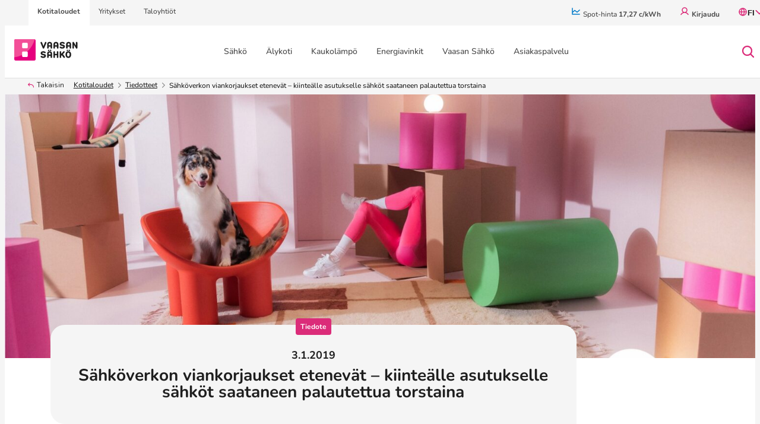

--- FILE ---
content_type: text/html; charset=UTF-8
request_url: https://www.vaasansahko.fi/tiedotteet/sahkoverkon-viankorjaukset-etenevat-kiintealle-asutukselle-sahkot-saataneen-palautettua-torstaina/
body_size: 29487
content:
<!DOCTYPE html>
<html lang="fi">
<head>
	<meta charset="UTF-8" />
	    <script>
    window.dataLayer = window.dataLayer || [];
    window.dataLayer.push({
        'valu_wpgtm_siteID': 1,
        'valu_wpgtm_mode' : 'production'
    });

        </script>

		<script
		data-cookieconsent="ignore"	>
		(function(w,d,s,l,i){w[l]=w[l]||[];w[l].push({'gtm.start':
            new Date().getTime(),event:'gtm.js'});var f=d.getElementsByTagName(s)[0],
        j=d.createElement(s),dl=l!='dataLayer'?'&l='+l:'';j.async=true;j.src=
        'https://sgtm.vaasansahko.fi/gtm.js?id='+i+dl;f.parentNode.insertBefore(j,f);
    })(window,document,'script','dataLayer','GTM-TT4BXJ22');
    </script>
	<meta name="viewport" content="width=device-width, initial-scale=1" />
	<style>img:is([sizes="auto" i], [sizes^="auto," i]) { contain-intrinsic-size: 3000px 1500px }</style>
	
<!-- The SEO Framework tehnyt Sybre Waaijer -->
<meta name="robots" content="max-snippet:-1,max-image-preview:large,max-video-preview:-1" />
<link rel="canonical" href="https://www.vaasansahko.fi/tiedotteet/sahkoverkon-viankorjaukset-etenevat-kiintealle-asutukselle-sahkot-saataneen-palautettua-torstaina/" />
<meta name="description" content="Vaasan Sähköverkon korjaustyöt ovat edenneet torstain aikana. Viankorjaustöissä on myös ollut käytössä lisäresursseja. Keskiviikkona klo 14 sähköttömiä…" />
<meta property="og:type" content="article" />
<meta property="og:locale" content="fi_FI" />
<meta property="og:site_name" content="Vaasan Sähkö" />
<meta property="og:title" content="Sähköverkon viankorjaukset etenevät – kiinteälle asutukselle sähköt saataneen palautettua torstaina" />
<meta property="og:description" content="Vaasan Sähköverkon korjaustyöt ovat edenneet torstain aikana. Viankorjaustöissä on myös ollut käytössä lisäresursseja. Keskiviikkona klo 14 sähköttömiä asiakkaita oli noin 6 900." />
<meta property="og:url" content="https://www.vaasansahko.fi/tiedotteet/sahkoverkon-viankorjaukset-etenevat-kiintealle-asutukselle-sahkot-saataneen-palautettua-torstaina/" />
<meta property="og:image" content="https://www.vaasansahko.fi/wp-content/uploads/2025/01/vaasansahko_vaikuttaja-e1738328014228.jpg" />
<meta property="og:image:width" content="1780" />
<meta property="og:image:height" content="1237" />
<meta property="article:published_time" content="2019-01-03T10:00:02+00:00" />
<meta property="article:modified_time" content="2019-01-03T10:00:02+00:00" />
<meta name="twitter:card" content="summary_large_image" />
<meta name="twitter:title" content="Sähköverkon viankorjaukset etenevät – kiinteälle asutukselle sähköt saataneen palautettua torstaina" />
<meta name="twitter:description" content="Vaasan Sähköverkon korjaustyöt ovat edenneet torstain aikana. Viankorjaustöissä on myös ollut käytössä lisäresursseja. Keskiviikkona klo 14 sähköttömiä asiakkaita oli noin 6 900." />
<meta name="twitter:image" content="https://www.vaasansahko.fi/wp-content/uploads/2025/01/vaasansahko_vaikuttaja-e1738328014228.jpg" />
<script type="application/ld+json">{"@context":"https://schema.org","@graph":[{"@type":"WebSite","@id":"https://www.vaasansahko.fi/#/schema/WebSite","url":"https://www.vaasansahko.fi/","name":"Vaasan Sähkö","description":"Ylihyviä sähkösoppareita tarjolla maan joka kolkkaan. Tee sopimus helposti verkossa.","inLanguage":"fi","potentialAction":{"@type":"SearchAction","target":{"@type":"EntryPoint","urlTemplate":"https://www.vaasansahko.fi/search/{search_term_string}/"},"query-input":"required name=search_term_string"},"publisher":{"@type":"Organization","@id":"https://www.vaasansahko.fi/#/schema/Organization","name":"Vaasan Sähkö","url":"https://www.vaasansahko.fi/","logo":{"@type":"ImageObject","url":"https://www.vaasansahko.fi/wp-content/uploads/2025/01/favicon-vs.png","contentUrl":"https://www.vaasansahko.fi/wp-content/uploads/2025/01/favicon-vs.png","width":512,"height":512,"contentSize":"6920"}}},{"@type":"WebPage","@id":"https://www.vaasansahko.fi/tiedotteet/sahkoverkon-viankorjaukset-etenevat-kiintealle-asutukselle-sahkot-saataneen-palautettua-torstaina/","url":"https://www.vaasansahko.fi/tiedotteet/sahkoverkon-viankorjaukset-etenevat-kiintealle-asutukselle-sahkot-saataneen-palautettua-torstaina/","name":"Sähköverkon viankorjaukset etenevät – kiinteälle asutukselle sähköt saataneen palautettua torstaina","description":"Vaasan Sähköverkon korjaustyöt ovat edenneet torstain aikana. Viankorjaustöissä on myös ollut käytössä lisäresursseja. Keskiviikkona klo 14 sähköttömiä…","inLanguage":"fi","isPartOf":{"@id":"https://www.vaasansahko.fi/#/schema/WebSite"},"breadcrumb":{"@type":"BreadcrumbList","@id":"https://www.vaasansahko.fi/#/schema/BreadcrumbList","itemListElement":[{"@type":"ListItem","position":1,"item":"https://www.vaasansahko.fi/","name":"Vaasan Sähkö"},{"@type":"ListItem","position":2,"item":"https://www.vaasansahko.fi/tiedotteet/","name":"Arkistot: Tiedotteet"},{"@type":"ListItem","position":3,"name":"Sähköverkon viankorjaukset etenevät – kiinteälle asutukselle sähköt saataneen palautettua torstaina"}]},"potentialAction":{"@type":"ReadAction","target":"https://www.vaasansahko.fi/tiedotteet/sahkoverkon-viankorjaukset-etenevat-kiintealle-asutukselle-sahkot-saataneen-palautettua-torstaina/"},"datePublished":"2019-01-03T10:00:02+00:00","dateModified":"2019-01-03T10:00:02+00:00"}]}</script>
<!-- / The SEO Framework tehnyt Sybre Waaijer | 2.18ms meta | 0.06ms boot -->

<title>Sähköverkon viankorjaukset etenevät – kiinteälle asutukselle sähköt saataneen palautettua torstaina</title>
<link rel='dns-prefetch' href='//code.jquery.com' />
<link rel='stylesheet' id='valu-header-style-css' href='https://www.vaasansahko.fi/wp-content/plugins/valu-block-header/build/style-index.css?ver=6942a024208333ea440206d31142220d' media='all' />
<style id='wp-block-buttons-inline-css'>
.wp-block-buttons{box-sizing:border-box}.wp-block-buttons.is-vertical{flex-direction:column}.wp-block-buttons.is-vertical>.wp-block-button:last-child{margin-bottom:0}.wp-block-buttons>.wp-block-button{display:inline-block;margin:0}.wp-block-buttons.is-content-justification-left{justify-content:flex-start}.wp-block-buttons.is-content-justification-left.is-vertical{align-items:flex-start}.wp-block-buttons.is-content-justification-center{justify-content:center}.wp-block-buttons.is-content-justification-center.is-vertical{align-items:center}.wp-block-buttons.is-content-justification-right{justify-content:flex-end}.wp-block-buttons.is-content-justification-right.is-vertical{align-items:flex-end}.wp-block-buttons.is-content-justification-space-between{justify-content:space-between}.wp-block-buttons.aligncenter{text-align:center}.wp-block-buttons:not(.is-content-justification-space-between,.is-content-justification-right,.is-content-justification-left,.is-content-justification-center) .wp-block-button.aligncenter{margin-left:auto;margin-right:auto;width:100%}.wp-block-buttons[style*=text-decoration] .wp-block-button,.wp-block-buttons[style*=text-decoration] .wp-block-button__link{text-decoration:inherit}.wp-block-buttons.has-custom-font-size .wp-block-button__link{font-size:inherit}.wp-block-buttons .wp-block-button__link{width:100%}.wp-block-button.aligncenter{text-align:center}
</style>
<style id='wp-block-button-inline-css'>
.wp-block-button__link{align-content:center;box-sizing:border-box;cursor:pointer;display:inline-block;height:100%;text-align:center;word-break:break-word}.wp-block-button__link.aligncenter{text-align:center}.wp-block-button__link.alignright{text-align:right}:where(.wp-block-button__link){border-radius:9999px;box-shadow:none;padding:calc(.667em + 2px) calc(1.333em + 2px);text-decoration:none}.wp-block-button[style*=text-decoration] .wp-block-button__link{text-decoration:inherit}.wp-block-buttons>.wp-block-button.has-custom-width{max-width:none}.wp-block-buttons>.wp-block-button.has-custom-width .wp-block-button__link{width:100%}.wp-block-buttons>.wp-block-button.has-custom-font-size .wp-block-button__link{font-size:inherit}.wp-block-buttons>.wp-block-button.wp-block-button__width-25{width:calc(25% - var(--wp--style--block-gap, .5em)*.75)}.wp-block-buttons>.wp-block-button.wp-block-button__width-50{width:calc(50% - var(--wp--style--block-gap, .5em)*.5)}.wp-block-buttons>.wp-block-button.wp-block-button__width-75{width:calc(75% - var(--wp--style--block-gap, .5em)*.25)}.wp-block-buttons>.wp-block-button.wp-block-button__width-100{flex-basis:100%;width:100%}.wp-block-buttons.is-vertical>.wp-block-button.wp-block-button__width-25{width:25%}.wp-block-buttons.is-vertical>.wp-block-button.wp-block-button__width-50{width:50%}.wp-block-buttons.is-vertical>.wp-block-button.wp-block-button__width-75{width:75%}.wp-block-button.is-style-squared,.wp-block-button__link.wp-block-button.is-style-squared{border-radius:0}.wp-block-button.no-border-radius,.wp-block-button__link.no-border-radius{border-radius:0!important}:root :where(.wp-block-button .wp-block-button__link.is-style-outline),:root :where(.wp-block-button.is-style-outline>.wp-block-button__link){border:2px solid;padding:.667em 1.333em}:root :where(.wp-block-button .wp-block-button__link.is-style-outline:not(.has-text-color)),:root :where(.wp-block-button.is-style-outline>.wp-block-button__link:not(.has-text-color)){color:currentColor}:root :where(.wp-block-button .wp-block-button__link.is-style-outline:not(.has-background)),:root :where(.wp-block-button.is-style-outline>.wp-block-button__link:not(.has-background)){background-color:initial;background-image:none}
</style>
<style id='wp-block-columns-inline-css'>
.wp-block-columns{align-items:normal!important;box-sizing:border-box;display:flex;flex-wrap:wrap!important}@media (min-width:782px){.wp-block-columns{flex-wrap:nowrap!important}}.wp-block-columns.are-vertically-aligned-top{align-items:flex-start}.wp-block-columns.are-vertically-aligned-center{align-items:center}.wp-block-columns.are-vertically-aligned-bottom{align-items:flex-end}@media (max-width:781px){.wp-block-columns:not(.is-not-stacked-on-mobile)>.wp-block-column{flex-basis:100%!important}}@media (min-width:782px){.wp-block-columns:not(.is-not-stacked-on-mobile)>.wp-block-column{flex-basis:0;flex-grow:1}.wp-block-columns:not(.is-not-stacked-on-mobile)>.wp-block-column[style*=flex-basis]{flex-grow:0}}.wp-block-columns.is-not-stacked-on-mobile{flex-wrap:nowrap!important}.wp-block-columns.is-not-stacked-on-mobile>.wp-block-column{flex-basis:0;flex-grow:1}.wp-block-columns.is-not-stacked-on-mobile>.wp-block-column[style*=flex-basis]{flex-grow:0}:where(.wp-block-columns){margin-bottom:1.75em}:where(.wp-block-columns.has-background){padding:1.25em 2.375em}.wp-block-column{flex-grow:1;min-width:0;overflow-wrap:break-word;word-break:break-word}.wp-block-column.is-vertically-aligned-top{align-self:flex-start}.wp-block-column.is-vertically-aligned-center{align-self:center}.wp-block-column.is-vertically-aligned-bottom{align-self:flex-end}.wp-block-column.is-vertically-aligned-stretch{align-self:stretch}.wp-block-column.is-vertically-aligned-bottom,.wp-block-column.is-vertically-aligned-center,.wp-block-column.is-vertically-aligned-top{width:100%}
</style>
<style id='wp-block-group-inline-css'>
.wp-block-group{box-sizing:border-box}:where(.wp-block-group.wp-block-group-is-layout-constrained){position:relative}
.is-style-accordion { border-radius: 24px; }
</style>
<link rel='stylesheet' id='valu-electricity-product-normal-style-css' href='https://www.vaasansahko.fi/wp-content/plugins/valu-block-electricity-product/build/blocks/valu-block-electricity-product-normal/style-index.css?ver=6ec496f4f7b62db6941882251b861783' media='all' />
<style id='valu-breadcrumbs-block-style-inline-css'>
.wp-block-valu-breadcrumbs-block{padding:.5129rem 0!important;position:relative;z-index:3}.breadcrumbs-hidden .wp-block-valu-breadcrumbs-block{display:none}.wp-block-valu-breadcrumbs-block .breadcrumbs__wrapper{align-items:center;display:flex;overflow-x:auto;width:100%}.wp-block-valu-breadcrumbs-block .breadcrumbs__wrapper::-webkit-scrollbar{display:none;height:4px;width:4px}.wp-block-valu-breadcrumbs-block .breadcrumbs__wrapper::-webkit-scrollbar-track{background-color:transparent;border-radius:8px}.wp-block-valu-breadcrumbs-block .breadcrumbs__wrapper::-webkit-scrollbar-thumb{background-color:transparent;border-radius:8px;cursor:ew-resize}.wp-block-valu-breadcrumbs-block .breadcrumbs__wrapper .breadcrumbs__back-button{align-items:center;background:none;border:none;color:var(--wp--preset--color--contrast);cursor:pointer;display:none;flex-wrap:wrap;font-family:var(--wp--preset--font-family--body),sans-serif;font-size:var(--wp--preset--font-size--x-small);line-height:var(--wp--custom--typography--line-height--normal);margin-right:var(--wp--preset--spacing--40);padding:0}@media(min-width:768px){.wp-block-valu-breadcrumbs-block .breadcrumbs__wrapper .breadcrumbs__back-button{display:flex}}.wp-block-valu-breadcrumbs-block .breadcrumbs__wrapper .breadcrumbs__back-button--icon{align-items:center;display:flex;margin-right:var(--wp--preset--spacing--10)}.wp-block-valu-breadcrumbs-block .breadcrumbs__wrapper .breadcrumbs__back-button--icon>svg path{fill:var(--wp--preset--color--accent)}.wp-block-valu-breadcrumbs-block p.breadcrumbs{margin:0}.wp-block-valu-breadcrumbs-block ul.breadcrumbs{align-items:center;display:flex;flex-wrap:nowrap;list-style-type:none;margin:0;padding-left:0;padding-inline-start:0;white-space:nowrap}.wp-block-valu-breadcrumbs-block ul.breadcrumbs li{align-items:center;color:var(--wp--preset--color--contrast);display:inline-flex;font-size:var(--wp--preset--font-size--x-small);margin-right:var(--wp--preset--spacing--10);text-align:left}.wp-block-valu-breadcrumbs-block ul.breadcrumbs li a{color:var(--wp--preset--color--contrast);text-decoration:none}.wp-block-valu-breadcrumbs-block ul.breadcrumbs li.breadcrumbs__divider{margin-bottom:0}.wp-block-valu-breadcrumbs-block ul.breadcrumbs li.breadcrumbs__divider svg path{fill:var(--wp--preset--color--contrast-3)}.wp-block-valu-breadcrumbs-block ul.breadcrumbs li.breadcrumbs__divider.breadcrumbs__divider--last{display:none}.wp-block-valu-breadcrumbs-block ul.breadcrumbs .icon-home-breadcrumb,.wp-block-valu-breadcrumbs-block ul.breadcrumbs .icon-separator-breadcrumb{margin-right:var(--wp--preset--spacing--10)}.wp-block-valu-breadcrumbs-block ul.breadcrumbs .icon-separator-breadcrumb{height:12px;margin-top:3px;width:6px}.wp-block-valu-breadcrumbs-block ul.breadcrumbs .breadcrumbs__link{text-decoration:underline}.wp-block-valu-breadcrumbs-block ul.breadcrumbs .breadcrumbs__list-item--active{margin-bottom:-1px;margin-top:1px}

</style>
<style id='wp-block-paragraph-inline-css'>
.is-small-text{font-size:.875em}.is-regular-text{font-size:1em}.is-large-text{font-size:2.25em}.is-larger-text{font-size:3em}.has-drop-cap:not(:focus):first-letter{float:left;font-size:8.4em;font-style:normal;font-weight:100;line-height:.68;margin:.05em .1em 0 0;text-transform:uppercase}body.rtl .has-drop-cap:not(:focus):first-letter{float:none;margin-left:.1em}p.has-drop-cap.has-background{overflow:hidden}:root :where(p.has-background){padding:1.25em 2.375em}:where(p.has-text-color:not(.has-link-color)) a{color:inherit}p.has-text-align-left[style*="writing-mode:vertical-lr"],p.has-text-align-right[style*="writing-mode:vertical-rl"]{rotate:180deg}
</style>
<link rel='stylesheet' id='wp-block-cover-css' href='https://www.vaasansahko.fi/wp-includes/blocks/cover/style.min.css?ver=e0a114edba358cf82601877c14865be2' media='all' />
<style id='wp-block-post-terms-inline-css'>
.wp-block-post-terms{box-sizing:border-box}.wp-block-post-terms .wp-block-post-terms__separator{white-space:pre-wrap}
</style>
<style id='wp-block-post-date-inline-css'>
.wp-block-post-date{box-sizing:border-box}
</style>
<style id='wp-block-post-title-inline-css'>
.wp-block-post-title{box-sizing:border-box;word-break:break-word}.wp-block-post-title :where(a){display:inline-block;font-family:inherit;font-size:inherit;font-style:inherit;font-weight:inherit;letter-spacing:inherit;line-height:inherit;text-decoration:inherit}
</style>
<style id='wp-block-post-content-inline-css'>
.wp-block-post-content{display:flow-root}
</style>
<link rel='stylesheet' id='wp-block-image-css' href='https://www.vaasansahko.fi/wp-includes/blocks/image/style.min.css?ver=e0a114edba358cf82601877c14865be2' media='all' />
<style id='wp-block-heading-inline-css'>
h1.has-background,h2.has-background,h3.has-background,h4.has-background,h5.has-background,h6.has-background{padding:1.25em 2.375em}h1.has-text-align-left[style*=writing-mode]:where([style*=vertical-lr]),h1.has-text-align-right[style*=writing-mode]:where([style*=vertical-rl]),h2.has-text-align-left[style*=writing-mode]:where([style*=vertical-lr]),h2.has-text-align-right[style*=writing-mode]:where([style*=vertical-rl]),h3.has-text-align-left[style*=writing-mode]:where([style*=vertical-lr]),h3.has-text-align-right[style*=writing-mode]:where([style*=vertical-rl]),h4.has-text-align-left[style*=writing-mode]:where([style*=vertical-lr]),h4.has-text-align-right[style*=writing-mode]:where([style*=vertical-rl]),h5.has-text-align-left[style*=writing-mode]:where([style*=vertical-lr]),h5.has-text-align-right[style*=writing-mode]:where([style*=vertical-rl]),h6.has-text-align-left[style*=writing-mode]:where([style*=vertical-lr]),h6.has-text-align-right[style*=writing-mode]:where([style*=vertical-rl]){rotate:180deg}
</style>
<style id='wp-block-navigation-link-inline-css'>
.wp-block-navigation .wp-block-navigation-item__label{overflow-wrap:break-word}.wp-block-navigation .wp-block-navigation-item__description{display:none}.link-ui-tools{border-top:1px solid #f0f0f0;padding:8px}.link-ui-block-inserter{padding-top:8px}.link-ui-block-inserter__back{margin-left:8px;text-transform:uppercase}
</style>
<link rel='stylesheet' id='wp-block-navigation-css' href='https://www.vaasansahko.fi/wp-includes/blocks/navigation/style.min.css?ver=e0a114edba358cf82601877c14865be2' media='all' />
<link rel='stylesheet' id='wp-block-social-links-css' href='https://www.vaasansahko.fi/wp-includes/blocks/social-links/style.min.css?ver=e0a114edba358cf82601877c14865be2' media='all' />
<style id='wp-block-library-inline-css'>
:root{--wp-admin-theme-color:#007cba;--wp-admin-theme-color--rgb:0,124,186;--wp-admin-theme-color-darker-10:#006ba1;--wp-admin-theme-color-darker-10--rgb:0,107,161;--wp-admin-theme-color-darker-20:#005a87;--wp-admin-theme-color-darker-20--rgb:0,90,135;--wp-admin-border-width-focus:2px;--wp-block-synced-color:#7a00df;--wp-block-synced-color--rgb:122,0,223;--wp-bound-block-color:var(--wp-block-synced-color)}@media (min-resolution:192dpi){:root{--wp-admin-border-width-focus:1.5px}}.wp-element-button{cursor:pointer}:root{--wp--preset--font-size--normal:16px;--wp--preset--font-size--huge:42px}:root .has-very-light-gray-background-color{background-color:#eee}:root .has-very-dark-gray-background-color{background-color:#313131}:root .has-very-light-gray-color{color:#eee}:root .has-very-dark-gray-color{color:#313131}:root .has-vivid-green-cyan-to-vivid-cyan-blue-gradient-background{background:linear-gradient(135deg,#00d084,#0693e3)}:root .has-purple-crush-gradient-background{background:linear-gradient(135deg,#34e2e4,#4721fb 50%,#ab1dfe)}:root .has-hazy-dawn-gradient-background{background:linear-gradient(135deg,#faaca8,#dad0ec)}:root .has-subdued-olive-gradient-background{background:linear-gradient(135deg,#fafae1,#67a671)}:root .has-atomic-cream-gradient-background{background:linear-gradient(135deg,#fdd79a,#004a59)}:root .has-nightshade-gradient-background{background:linear-gradient(135deg,#330968,#31cdcf)}:root .has-midnight-gradient-background{background:linear-gradient(135deg,#020381,#2874fc)}.has-regular-font-size{font-size:1em}.has-larger-font-size{font-size:2.625em}.has-normal-font-size{font-size:var(--wp--preset--font-size--normal)}.has-huge-font-size{font-size:var(--wp--preset--font-size--huge)}.has-text-align-center{text-align:center}.has-text-align-left{text-align:left}.has-text-align-right{text-align:right}#end-resizable-editor-section{display:none}.aligncenter{clear:both}.items-justified-left{justify-content:flex-start}.items-justified-center{justify-content:center}.items-justified-right{justify-content:flex-end}.items-justified-space-between{justify-content:space-between}.screen-reader-text{border:0;clip-path:inset(50%);height:1px;margin:-1px;overflow:hidden;padding:0;position:absolute;width:1px;word-wrap:normal!important}.screen-reader-text:focus{background-color:#ddd;clip-path:none;color:#444;display:block;font-size:1em;height:auto;left:5px;line-height:normal;padding:15px 23px 14px;text-decoration:none;top:5px;width:auto;z-index:100000}html :where(.has-border-color){border-style:solid}html :where([style*=border-top-color]){border-top-style:solid}html :where([style*=border-right-color]){border-right-style:solid}html :where([style*=border-bottom-color]){border-bottom-style:solid}html :where([style*=border-left-color]){border-left-style:solid}html :where([style*=border-width]){border-style:solid}html :where([style*=border-top-width]){border-top-style:solid}html :where([style*=border-right-width]){border-right-style:solid}html :where([style*=border-bottom-width]){border-bottom-style:solid}html :where([style*=border-left-width]){border-left-style:solid}html :where(img[class*=wp-image-]){height:auto;max-width:100%}:where(figure){margin:0 0 1em}html :where(.is-position-sticky){--wp-admin--admin-bar--position-offset:var(--wp-admin--admin-bar--height,0px)}@media screen and (max-width:600px){html :where(.is-position-sticky){--wp-admin--admin-bar--position-offset:0px}}
</style>
<style id='global-styles-inline-css'>
:root{--wp--preset--aspect-ratio--square: 1;--wp--preset--aspect-ratio--4-3: 4/3;--wp--preset--aspect-ratio--3-4: 3/4;--wp--preset--aspect-ratio--3-2: 3/2;--wp--preset--aspect-ratio--2-3: 2/3;--wp--preset--aspect-ratio--16-9: 16/9;--wp--preset--aspect-ratio--9-16: 9/16;--wp--preset--color--black: #000000;--wp--preset--color--cyan-bluish-gray: #abb8c3;--wp--preset--color--white: #ffffff;--wp--preset--color--pale-pink: #f78da7;--wp--preset--color--vivid-red: #cf2e2e;--wp--preset--color--luminous-vivid-orange: #ff6900;--wp--preset--color--luminous-vivid-amber: #fcb900;--wp--preset--color--light-green-cyan: #7bdcb5;--wp--preset--color--vivid-green-cyan: #00d084;--wp--preset--color--pale-cyan-blue: #8ed1fc;--wp--preset--color--vivid-cyan-blue: #0693e3;--wp--preset--color--vivid-purple: #9b51e0;--wp--preset--color--base: #ffffff;--wp--preset--color--base-2: #F5F5F5;--wp--preset--color--base-3: #E0E0E0;--wp--preset--color--base-4: #F9D6E6;--wp--preset--color--base-5: #DDE9FF;--wp--preset--color--base-6: #F9F18C;--wp--preset--color--contrast: #1E1E1E;--wp--preset--color--contrast-2: #474747;--wp--preset--color--contrast-3: #8E8E8E;--wp--preset--color--accent: #DB2C79;--wp--preset--color--accent-2: #87B543;--wp--preset--color--accent-3: #004C41;--wp--preset--color--accent-4: #93B3A9;--wp--preset--color--accent-5: #007AC9;--wp--preset--color--accent-6: #000E49;--wp--preset--gradient--vivid-cyan-blue-to-vivid-purple: linear-gradient(135deg,rgba(6,147,227,1) 0%,rgb(155,81,224) 100%);--wp--preset--gradient--light-green-cyan-to-vivid-green-cyan: linear-gradient(135deg,rgb(122,220,180) 0%,rgb(0,208,130) 100%);--wp--preset--gradient--luminous-vivid-amber-to-luminous-vivid-orange: linear-gradient(135deg,rgba(252,185,0,1) 0%,rgba(255,105,0,1) 100%);--wp--preset--gradient--luminous-vivid-orange-to-vivid-red: linear-gradient(135deg,rgba(255,105,0,1) 0%,rgb(207,46,46) 100%);--wp--preset--gradient--very-light-gray-to-cyan-bluish-gray: linear-gradient(135deg,rgb(238,238,238) 0%,rgb(169,184,195) 100%);--wp--preset--gradient--cool-to-warm-spectrum: linear-gradient(135deg,rgb(74,234,220) 0%,rgb(151,120,209) 20%,rgb(207,42,186) 40%,rgb(238,44,130) 60%,rgb(251,105,98) 80%,rgb(254,248,76) 100%);--wp--preset--gradient--blush-light-purple: linear-gradient(135deg,rgb(255,206,236) 0%,rgb(152,150,240) 100%);--wp--preset--gradient--blush-bordeaux: linear-gradient(135deg,rgb(254,205,165) 0%,rgb(254,45,45) 50%,rgb(107,0,62) 100%);--wp--preset--gradient--luminous-dusk: linear-gradient(135deg,rgb(255,203,112) 0%,rgb(199,81,192) 50%,rgb(65,88,208) 100%);--wp--preset--gradient--pale-ocean: linear-gradient(135deg,rgb(255,245,203) 0%,rgb(182,227,212) 50%,rgb(51,167,181) 100%);--wp--preset--gradient--electric-grass: linear-gradient(135deg,rgb(202,248,128) 0%,rgb(113,206,126) 100%);--wp--preset--gradient--midnight: linear-gradient(135deg,rgb(2,3,129) 0%,rgb(40,116,252) 100%);--wp--preset--font-size--small: clamp(0.75rem, 3vw, 0.875rem);--wp--preset--font-size--medium: clamp(1rem, 3vw, 1.125rem);--wp--preset--font-size--large: clamp(1.125rem, 3vw, 1.375rem);--wp--preset--font-size--x-large: clamp(1.25rem, 3vw, 1.5rem);--wp--preset--font-size--x-small: clamp(0.6875rem, 3vw, 0.75rem);--wp--preset--font-size--normal: clamp(0.875rem, 3vw, 1rem);--wp--preset--font-size--2-x-large: clamp(1.375rem, 3vw, 1.75rem);--wp--preset--font-size--3-x-large: clamp(1.5rem, 3vw, 2rem);--wp--preset--font-size--4-x-large: clamp(1.75rem, 3vw, 2.25rem);--wp--preset--font-size--5-x-large: clamp(2rem, 3vw, 2.5rem);--wp--preset--font-size--6-x-large: clamp(2.25rem, 3vw, 3rem);--wp--preset--font-family--heading: Noway Round, serif;--wp--preset--font-family--body: Nunito, sans-serif;--wp--preset--spacing--20: clamp(0.25rem, 0.4vw, 0.5rem);--wp--preset--spacing--30: clamp(0.5rem, 0.4vw, 0.625rem);--wp--preset--spacing--40: clamp(0.75rem, 1.2vw, 1rem);--wp--preset--spacing--50: clamp(1rem, 1.6vw, 1.5rem);--wp--preset--spacing--60: clamp(1.5rem, 1.7vw, 2rem);--wp--preset--spacing--70: clamp(2rem, 2vw, 2.5rem);--wp--preset--spacing--80: clamp(2.5rem, 2.5vw, 3rem);--wp--preset--spacing--10: clamp(0.125rem, 0.4vw, 0.25rem);--wp--preset--spacing--90: clamp( 3rem, calc(3.3vw + 15px), 4rem );--wp--preset--spacing--100: clamp( 4rem, calc(4vw + 45px), 6rem );--wp--preset--spacing--110: clamp( 6rem, 6.6vw, 8rem );--wp--preset--shadow--natural: 6px 6px 9px rgba(0, 0, 0, 0.2);--wp--preset--shadow--deep: 12px 12px 50px rgba(0, 0, 0, 0.4);--wp--preset--shadow--sharp: 6px 6px 0px rgba(0, 0, 0, 0.2);--wp--preset--shadow--outlined: 6px 6px 0px -3px rgba(255, 255, 255, 1), 6px 6px rgba(0, 0, 0, 1);--wp--preset--shadow--crisp: 6px 6px 0px rgba(0, 0, 0, 1);--wp--custom--typography--line-height--medium: 1.4;--wp--custom--typography--line-height--normal: 1.3;--wp--custom--typography--line-height--small: 1.2;--wp--custom--typography--line-height--tiny: 1.15;--wp--custom--shades--accent-1--lighten-80: #F9D6E6;--wp--custom--shades--accent-1--lighten-60: #F4AECD;--wp--custom--shades--accent-1--lighten-40: #EE85B3;--wp--custom--shades--accent-1--lighten-20: #E95D9A;--wp--custom--shades--accent-1--darken-20: #B62A67;--wp--custom--shades--accent-1--darken-40: #881F4D;--wp--custom--shades--accent-1--darken-60: #5B1534;--wp--custom--shades--accent-1--darken-80: #2D0A1A;--wp--custom--height--hero: clamp(24.375rem, calc(40vw + 85px), 40rem);--wp--custom--height--icon-icons-and-text: clamp(4.9375rem, 4vw, 6.60575rem);--wp--custom--height--header--mobile: 56px;--wp--custom--height--header--desktop-top: 40px;--wp--custom--height--header--desktop-middle: 88px;--wp--custom--height--header--desktop-bottom: 40px;--wp--custom--height--footer--desktop: calc(224px + 2 * var(--wp--preset--spacing--90));--wp--custom--padding--article-lift-post-terms: calc(-1 * (clamp(1rem, 1.3vw, 1.5rem)/2));--wp--custom--padding--global-side-padding: clamp(1rem, 3vw, 3rem);}:root { --wp--style--global--content-size: 800px;--wp--style--global--wide-size: 1344px; }:where(body) { margin: 0; }.wp-site-blocks { padding-top: var(--wp--style--root--padding-top); padding-bottom: var(--wp--style--root--padding-bottom); }.has-global-padding { padding-right: var(--wp--style--root--padding-right); padding-left: var(--wp--style--root--padding-left); }.has-global-padding > .alignfull { margin-right: calc(var(--wp--style--root--padding-right) * -1); margin-left: calc(var(--wp--style--root--padding-left) * -1); }.has-global-padding :where(:not(.alignfull.is-layout-flow) > .has-global-padding:not(.wp-block-block, .alignfull)) { padding-right: 0; padding-left: 0; }.has-global-padding :where(:not(.alignfull.is-layout-flow) > .has-global-padding:not(.wp-block-block, .alignfull)) > .alignfull { margin-left: 0; margin-right: 0; }.wp-site-blocks > .alignleft { float: left; margin-right: 2em; }.wp-site-blocks > .alignright { float: right; margin-left: 2em; }.wp-site-blocks > .aligncenter { justify-content: center; margin-left: auto; margin-right: auto; }:where(.wp-site-blocks) > * { margin-block-start: 1.5rem; margin-block-end: 0; }:where(.wp-site-blocks) > :first-child { margin-block-start: 0; }:where(.wp-site-blocks) > :last-child { margin-block-end: 0; }:root { --wp--style--block-gap: 1.5rem; }:root :where(.is-layout-flow) > :first-child{margin-block-start: 0;}:root :where(.is-layout-flow) > :last-child{margin-block-end: 0;}:root :where(.is-layout-flow) > *{margin-block-start: 1.5rem;margin-block-end: 0;}:root :where(.is-layout-constrained) > :first-child{margin-block-start: 0;}:root :where(.is-layout-constrained) > :last-child{margin-block-end: 0;}:root :where(.is-layout-constrained) > *{margin-block-start: 1.5rem;margin-block-end: 0;}:root :where(.is-layout-flex){gap: 1.5rem;}:root :where(.is-layout-grid){gap: 1.5rem;}.is-layout-flow > .alignleft{float: left;margin-inline-start: 0;margin-inline-end: 2em;}.is-layout-flow > .alignright{float: right;margin-inline-start: 2em;margin-inline-end: 0;}.is-layout-flow > .aligncenter{margin-left: auto !important;margin-right: auto !important;}.is-layout-constrained > .alignleft{float: left;margin-inline-start: 0;margin-inline-end: 2em;}.is-layout-constrained > .alignright{float: right;margin-inline-start: 2em;margin-inline-end: 0;}.is-layout-constrained > .aligncenter{margin-left: auto !important;margin-right: auto !important;}.is-layout-constrained > :where(:not(.alignleft):not(.alignright):not(.alignfull)){max-width: var(--wp--style--global--content-size);margin-left: auto !important;margin-right: auto !important;}.is-layout-constrained > .alignwide{max-width: var(--wp--style--global--wide-size);}body .is-layout-flex{display: flex;}.is-layout-flex{flex-wrap: wrap;align-items: center;}.is-layout-flex > :is(*, div){margin: 0;}body .is-layout-grid{display: grid;}.is-layout-grid > :is(*, div){margin: 0;}body{background-color: var(--wp--preset--color--base-2);color: var(--wp--preset--color--contrast);font-family: var(--wp--preset--font-family--body);font-size: var(--wp--preset--font-size--medium);font-weight: 500;line-height: var(--wp--custom--typography--line-height--normal);--wp--style--root--padding-top: 0px;--wp--style--root--padding-right: var(--wp--custom--padding--global-side-padding);--wp--style--root--padding-bottom: 0px;--wp--style--root--padding-left: var(--wp--custom--padding--global-side-padding);}a:where(:not(.wp-element-button)){color: var(--wp--preset--color--contrast);text-decoration: underline;}h1, h2, h3, h4, h5, h6{font-family: var(--wp--preset--font-family--body);font-weight: 700;}h1{line-height: var(--wp--custom--typography--line-height--tiny);}h2{line-height: var(--wp--custom--typography--line-height--small);}h3{line-height: var(--wp--custom--typography--line-height--tiny);}h4{line-height: var(--wp--custom--typography--line-height--tiny);}h5{line-height: var(--wp--custom--typography--line-height--normal);text-transform: uppercase;}h6{line-height: var(--wp--custom--typography--line-height--normal);text-transform: uppercase;}:root :where(.wp-element-button, .wp-block-button__link){background-color: #32373c;border-width: 0;color: #fff;font-family: inherit;font-size: inherit;line-height: inherit;padding: calc(0.667em + 2px) calc(1.333em + 2px);text-decoration: none;}.has-black-color{color: var(--wp--preset--color--black) !important;}.has-cyan-bluish-gray-color{color: var(--wp--preset--color--cyan-bluish-gray) !important;}.has-white-color{color: var(--wp--preset--color--white) !important;}.has-pale-pink-color{color: var(--wp--preset--color--pale-pink) !important;}.has-vivid-red-color{color: var(--wp--preset--color--vivid-red) !important;}.has-luminous-vivid-orange-color{color: var(--wp--preset--color--luminous-vivid-orange) !important;}.has-luminous-vivid-amber-color{color: var(--wp--preset--color--luminous-vivid-amber) !important;}.has-light-green-cyan-color{color: var(--wp--preset--color--light-green-cyan) !important;}.has-vivid-green-cyan-color{color: var(--wp--preset--color--vivid-green-cyan) !important;}.has-pale-cyan-blue-color{color: var(--wp--preset--color--pale-cyan-blue) !important;}.has-vivid-cyan-blue-color{color: var(--wp--preset--color--vivid-cyan-blue) !important;}.has-vivid-purple-color{color: var(--wp--preset--color--vivid-purple) !important;}.has-base-color{color: var(--wp--preset--color--base) !important;}.has-base-2-color{color: var(--wp--preset--color--base-2) !important;}.has-base-3-color{color: var(--wp--preset--color--base-3) !important;}.has-base-4-color{color: var(--wp--preset--color--base-4) !important;}.has-base-5-color{color: var(--wp--preset--color--base-5) !important;}.has-base-6-color{color: var(--wp--preset--color--base-6) !important;}.has-contrast-color{color: var(--wp--preset--color--contrast) !important;}.has-contrast-2-color{color: var(--wp--preset--color--contrast-2) !important;}.has-contrast-3-color{color: var(--wp--preset--color--contrast-3) !important;}.has-accent-color{color: var(--wp--preset--color--accent) !important;}.has-accent-2-color{color: var(--wp--preset--color--accent-2) !important;}.has-accent-3-color{color: var(--wp--preset--color--accent-3) !important;}.has-accent-4-color{color: var(--wp--preset--color--accent-4) !important;}.has-accent-5-color{color: var(--wp--preset--color--accent-5) !important;}.has-accent-6-color{color: var(--wp--preset--color--accent-6) !important;}.has-black-background-color{background-color: var(--wp--preset--color--black) !important;}.has-cyan-bluish-gray-background-color{background-color: var(--wp--preset--color--cyan-bluish-gray) !important;}.has-white-background-color{background-color: var(--wp--preset--color--white) !important;}.has-pale-pink-background-color{background-color: var(--wp--preset--color--pale-pink) !important;}.has-vivid-red-background-color{background-color: var(--wp--preset--color--vivid-red) !important;}.has-luminous-vivid-orange-background-color{background-color: var(--wp--preset--color--luminous-vivid-orange) !important;}.has-luminous-vivid-amber-background-color{background-color: var(--wp--preset--color--luminous-vivid-amber) !important;}.has-light-green-cyan-background-color{background-color: var(--wp--preset--color--light-green-cyan) !important;}.has-vivid-green-cyan-background-color{background-color: var(--wp--preset--color--vivid-green-cyan) !important;}.has-pale-cyan-blue-background-color{background-color: var(--wp--preset--color--pale-cyan-blue) !important;}.has-vivid-cyan-blue-background-color{background-color: var(--wp--preset--color--vivid-cyan-blue) !important;}.has-vivid-purple-background-color{background-color: var(--wp--preset--color--vivid-purple) !important;}.has-base-background-color{background-color: var(--wp--preset--color--base) !important;}.has-base-2-background-color{background-color: var(--wp--preset--color--base-2) !important;}.has-base-3-background-color{background-color: var(--wp--preset--color--base-3) !important;}.has-base-4-background-color{background-color: var(--wp--preset--color--base-4) !important;}.has-base-5-background-color{background-color: var(--wp--preset--color--base-5) !important;}.has-base-6-background-color{background-color: var(--wp--preset--color--base-6) !important;}.has-contrast-background-color{background-color: var(--wp--preset--color--contrast) !important;}.has-contrast-2-background-color{background-color: var(--wp--preset--color--contrast-2) !important;}.has-contrast-3-background-color{background-color: var(--wp--preset--color--contrast-3) !important;}.has-accent-background-color{background-color: var(--wp--preset--color--accent) !important;}.has-accent-2-background-color{background-color: var(--wp--preset--color--accent-2) !important;}.has-accent-3-background-color{background-color: var(--wp--preset--color--accent-3) !important;}.has-accent-4-background-color{background-color: var(--wp--preset--color--accent-4) !important;}.has-accent-5-background-color{background-color: var(--wp--preset--color--accent-5) !important;}.has-accent-6-background-color{background-color: var(--wp--preset--color--accent-6) !important;}.has-black-border-color{border-color: var(--wp--preset--color--black) !important;}.has-cyan-bluish-gray-border-color{border-color: var(--wp--preset--color--cyan-bluish-gray) !important;}.has-white-border-color{border-color: var(--wp--preset--color--white) !important;}.has-pale-pink-border-color{border-color: var(--wp--preset--color--pale-pink) !important;}.has-vivid-red-border-color{border-color: var(--wp--preset--color--vivid-red) !important;}.has-luminous-vivid-orange-border-color{border-color: var(--wp--preset--color--luminous-vivid-orange) !important;}.has-luminous-vivid-amber-border-color{border-color: var(--wp--preset--color--luminous-vivid-amber) !important;}.has-light-green-cyan-border-color{border-color: var(--wp--preset--color--light-green-cyan) !important;}.has-vivid-green-cyan-border-color{border-color: var(--wp--preset--color--vivid-green-cyan) !important;}.has-pale-cyan-blue-border-color{border-color: var(--wp--preset--color--pale-cyan-blue) !important;}.has-vivid-cyan-blue-border-color{border-color: var(--wp--preset--color--vivid-cyan-blue) !important;}.has-vivid-purple-border-color{border-color: var(--wp--preset--color--vivid-purple) !important;}.has-base-border-color{border-color: var(--wp--preset--color--base) !important;}.has-base-2-border-color{border-color: var(--wp--preset--color--base-2) !important;}.has-base-3-border-color{border-color: var(--wp--preset--color--base-3) !important;}.has-base-4-border-color{border-color: var(--wp--preset--color--base-4) !important;}.has-base-5-border-color{border-color: var(--wp--preset--color--base-5) !important;}.has-base-6-border-color{border-color: var(--wp--preset--color--base-6) !important;}.has-contrast-border-color{border-color: var(--wp--preset--color--contrast) !important;}.has-contrast-2-border-color{border-color: var(--wp--preset--color--contrast-2) !important;}.has-contrast-3-border-color{border-color: var(--wp--preset--color--contrast-3) !important;}.has-accent-border-color{border-color: var(--wp--preset--color--accent) !important;}.has-accent-2-border-color{border-color: var(--wp--preset--color--accent-2) !important;}.has-accent-3-border-color{border-color: var(--wp--preset--color--accent-3) !important;}.has-accent-4-border-color{border-color: var(--wp--preset--color--accent-4) !important;}.has-accent-5-border-color{border-color: var(--wp--preset--color--accent-5) !important;}.has-accent-6-border-color{border-color: var(--wp--preset--color--accent-6) !important;}.has-vivid-cyan-blue-to-vivid-purple-gradient-background{background: var(--wp--preset--gradient--vivid-cyan-blue-to-vivid-purple) !important;}.has-light-green-cyan-to-vivid-green-cyan-gradient-background{background: var(--wp--preset--gradient--light-green-cyan-to-vivid-green-cyan) !important;}.has-luminous-vivid-amber-to-luminous-vivid-orange-gradient-background{background: var(--wp--preset--gradient--luminous-vivid-amber-to-luminous-vivid-orange) !important;}.has-luminous-vivid-orange-to-vivid-red-gradient-background{background: var(--wp--preset--gradient--luminous-vivid-orange-to-vivid-red) !important;}.has-very-light-gray-to-cyan-bluish-gray-gradient-background{background: var(--wp--preset--gradient--very-light-gray-to-cyan-bluish-gray) !important;}.has-cool-to-warm-spectrum-gradient-background{background: var(--wp--preset--gradient--cool-to-warm-spectrum) !important;}.has-blush-light-purple-gradient-background{background: var(--wp--preset--gradient--blush-light-purple) !important;}.has-blush-bordeaux-gradient-background{background: var(--wp--preset--gradient--blush-bordeaux) !important;}.has-luminous-dusk-gradient-background{background: var(--wp--preset--gradient--luminous-dusk) !important;}.has-pale-ocean-gradient-background{background: var(--wp--preset--gradient--pale-ocean) !important;}.has-electric-grass-gradient-background{background: var(--wp--preset--gradient--electric-grass) !important;}.has-midnight-gradient-background{background: var(--wp--preset--gradient--midnight) !important;}.has-small-font-size{font-size: var(--wp--preset--font-size--small) !important;}.has-medium-font-size{font-size: var(--wp--preset--font-size--medium) !important;}.has-large-font-size{font-size: var(--wp--preset--font-size--large) !important;}.has-x-large-font-size{font-size: var(--wp--preset--font-size--x-large) !important;}.has-x-small-font-size{font-size: var(--wp--preset--font-size--x-small) !important;}.has-normal-font-size{font-size: var(--wp--preset--font-size--normal) !important;}.has-2-x-large-font-size{font-size: var(--wp--preset--font-size--2-x-large) !important;}.has-3-x-large-font-size{font-size: var(--wp--preset--font-size--3-x-large) !important;}.has-4-x-large-font-size{font-size: var(--wp--preset--font-size--4-x-large) !important;}.has-5-x-large-font-size{font-size: var(--wp--preset--font-size--5-x-large) !important;}.has-6-x-large-font-size{font-size: var(--wp--preset--font-size--6-x-large) !important;}.has-heading-font-family{font-family: var(--wp--preset--font-family--heading) !important;}.has-body-font-family{font-family: var(--wp--preset--font-family--body) !important;}
:root :where(.wp-block-button .wp-block-button__link){background-color: var(--wp--preset--color--accent);border-radius: 6.1875rem;color: var(--wp--preset--color--base);font-size: var(--wp--preset--font-size--normal);padding-top: 0;padding-right: var(--wp--preset--spacing--60);padding-bottom: 0;padding-left: var(--wp--preset--spacing--60);}
:root :where(.wp-block-post-title.wp-block-post-title ){text-wrap: pretty;}
:root :where(.wp-block-buttons .wp-element-button:hover,.wp-block-buttons  .wp-block-button__link:hover){background-color: var(--wp--custom--shades--accent-1--darken-20);color: var(--wp--preset--color--base);}
:root :where(.wp-block-buttons .wp-element-button:active,.wp-block-buttons  .wp-block-button__link:active){background-color: var(--wp--custom--shades--accent-1--darken-40);color: var(--wp--preset--color--base);}
</style>
<style id='core-block-supports-inline-css'>
.wp-elements-255060fd71fc05301383394353c44f73 a:where(:not(.wp-element-button)){color:var(--wp--preset--color--contrast);}.wp-container-core-group-is-layout-e75f9983 > :where(:not(.alignleft):not(.alignright):not(.alignfull)){max-width:886px;margin-left:auto !important;margin-right:auto !important;}.wp-container-core-group-is-layout-e75f9983 > .alignwide{max-width:886px;}.wp-container-core-group-is-layout-e75f9983 .alignfull{max-width:none;}.wp-container-core-group-is-layout-4edbf653 > :where(:not(.alignleft):not(.alignright):not(.alignfull)){max-width:656px;margin-left:auto !important;margin-right:auto !important;}.wp-container-core-group-is-layout-4edbf653 > .alignwide{max-width:656px;}.wp-container-core-group-is-layout-4edbf653 .alignfull{max-width:none;}.wp-elements-7177af3fafba45ee9c217848ca203e22 a:where(:not(.wp-element-button)){color:var(--wp--preset--color--base);}.wp-container-core-navigation-is-layout-fbcf6490{gap:var(--wp--preset--spacing--20);}.wp-container-core-group-is-layout-e0082cf6 > *{margin-block-start:0;margin-block-end:0;}.wp-container-core-group-is-layout-e0082cf6 > * + *{margin-block-start:var(--wp--preset--spacing--20);margin-block-end:0;}.wp-container-core-social-links-is-layout-ad04a0c6{gap:0.5em var(--wp--preset--spacing--40);}.wp-container-core-group-is-layout-3711f9ca > .alignfull{margin-right:calc(var(--wp--preset--spacing--20) * -1);margin-left:calc(var(--wp--preset--spacing--20) * -1);}.wp-container-core-group-is-layout-3711f9ca > *{margin-block-start:0;margin-block-end:0;}.wp-container-core-group-is-layout-3711f9ca > * + *{margin-block-start:var(--wp--preset--spacing--10);margin-block-end:0;}.wp-container-core-group-is-layout-478b6e6b{grid-template-columns:repeat(auto-fill, minmax(min(12rem, 100%), 1fr));container-type:inline-size;}.wp-container-core-group-is-layout-d63d9f81{justify-content:space-between;}
</style>
<style id='wp-block-template-skip-link-inline-css'>

		.skip-link.screen-reader-text {
			border: 0;
			clip-path: inset(50%);
			height: 1px;
			margin: -1px;
			overflow: hidden;
			padding: 0;
			position: absolute !important;
			width: 1px;
			word-wrap: normal !important;
		}

		.skip-link.screen-reader-text:focus {
			background-color: #eee;
			clip-path: none;
			color: #444;
			display: block;
			font-size: 1em;
			height: auto;
			left: 5px;
			line-height: normal;
			padding: 15px 23px 14px;
			text-decoration: none;
			top: 5px;
			width: auto;
			z-index: 100000;
		}
</style>
<link rel='stylesheet' id='valu-gutenberg-enhancements.css-css' href='https://www.vaasansahko.fi/wp-content/plugins/valu-gutenberg-enhancements/build/style-index.css?ver=ba9c998510505c8d5b50daee071b1d0b' media='all' />
<link rel='stylesheet' id='valu-spot-price-css' href='https://www.vaasansahko.fi/wp-content/plugins/valu-spot-price/build/style-index.css?ver=391f1a3bcb8a2bbabdd67a31a8f45322' media='all' />
<link rel='stylesheet' id='gutenbrain-screen-css' href='https://www.vaasansahko.fi/wp-content/themes/vaasansahko/build/css/screen.css?ver=22e78f78987c2e73c352cd9160c99a7c' media='all' />
<link rel='stylesheet' id='jquery-ui-css-css' href='https://code.jquery.com/ui/1.12.1/themes/base/jquery-ui.css?ver=e0a114edba358cf82601877c14865be2' media='all' />
				<meta name="rest-url-faq" content="https://www.vaasansahko.fi/wp-json/v2/faqs-by-page/9278"/>
			<meta name="rest-url-spot-price" content="https://www.vaasansahko.fi/wp-json/v2/spot-price/"/>
<script src="https://www.vaasansahko.fi/wp-content/plugins/valu-block-header/build/view.js?ver=df499b88be5d5997f440920ddc495e6a" id="valu-header-view-script-js" defer data-wp-strategy="defer"></script>
<script src="https://www.vaasansahko.fi/wp-content/plugins/valu-spot-price/build/index.js?ver=c97e6c6db0c8e2b013277658c76536ea" id="valu-spot-price-frontend-js"></script>
<script src="https://www.vaasansahko.fi/wp-content/plugins/valu-extend-details-block-to-faq-schema/build/index.js?ver=c8a34d56ffdbdd6d1f8adec845f19583" id="valu-extend-query-loop-block-to-related-posts-js"></script>
<link rel="alternate" title="oEmbed (JSON)" type="application/json+oembed" href="https://www.vaasansahko.fi/wp-json/oembed/1.0/embed?url=https%3A%2F%2Fwww.vaasansahko.fi%2Ftiedotteet%2Fsahkoverkon-viankorjaukset-etenevat-kiintealle-asutukselle-sahkot-saataneen-palautettua-torstaina%2F&#038;lang=fi" />
<link rel="alternate" title="oEmbed (XML)" type="text/xml+oembed" href="https://www.vaasansahko.fi/wp-json/oembed/1.0/embed?url=https%3A%2F%2Fwww.vaasansahko.fi%2Ftiedotteet%2Fsahkoverkon-viankorjaukset-etenevat-kiintealle-asutukselle-sahkot-saataneen-palautettua-torstaina%2F&#038;format=xml&#038;lang=fi" />
<script type='application/json' class='wordpress escaped' id='findkit'>{&quot;showInSearch&quot;:true,&quot;title&quot;:&quot;S\u00e4hk\u00f6verkon viankorjaukset etenev\u00e4t \u2013 kiinte\u00e4lle asutukselle s\u00e4hk\u00f6t saataneen palautettua torstaina&quot;,&quot;created&quot;:&quot;2019-01-03T12:00:02+02:00&quot;,&quot;modified&quot;:&quot;2019-01-03T12:00:02+02:00&quot;,&quot;customFields&quot;:{&quot;thumbnail&quot;:{&quot;type&quot;:&quot;keyword&quot;,&quot;value&quot;:&quot;https:\/\/www.vaasansahko.fi\/wp-content\/uploads\/2024\/08\/vaasansahkomuutto_placeholder-150x150.jpg&quot;},&quot;postTypeName&quot;:{&quot;type&quot;:&quot;keyword&quot;,&quot;value&quot;:&quot;Tiedote&quot;},&quot;postTypeSlug&quot;:{&quot;type&quot;:&quot;keyword&quot;,&quot;value&quot;:&quot;publication&quot;}},&quot;language&quot;:&quot;fi&quot;,&quot;tags&quot;:[&quot;wordpress&quot;,&quot;domain\/www.vaasansahko.fi\/wordpress&quot;,&quot;wp_blog_name\/vaasan-sahko&quot;,&quot;domain\/www.vaasansahko.fi\/wp_blog_name\/vaasan-sahko&quot;,&quot;public&quot;,&quot;wp_post_type\/publication&quot;,&quot;domain\/www.vaasansahko.fi\/wp_post_type\/publication&quot;,&quot;domain\/www.vaasansahko.fi\/wp_taxonomy\/publication-type\/tiedote&quot;,&quot;wp_taxonomy\/publication-type\/tiedote&quot;]}</script>		<style>
			#wp-admin-bar-findkit-adminbar a::before {
				content: "\f179";
				top: 2px;
			}
		</style>
		<style class='wp-fonts-local'>
@font-face{font-family:"Noway Round";font-style:normal;font-weight:700;font-display:fallback;src:url('https://www.vaasansahko.fi/wp-content/themes/vaasansahko/build/fonts/nowayround-bold-webfont.woff2') format('woff2');}
@font-face{font-family:"Noway Round";font-style:italic;font-weight:700;font-display:fallback;src:url('https://www.vaasansahko.fi/wp-content/themes/vaasansahko/build/fonts/nowayround-bolditalic-webfont.woff2') format('woff2');}
@font-face{font-family:Nunito;font-style:normal;font-weight:400;font-display:fallback;src:url('https://www.vaasansahko.fi/wp-content/themes/vaasansahko/build/fonts/nunito-v26-latin-regular.woff2') format('woff2');}
@font-face{font-family:Nunito;font-style:normal;font-weight:500;font-display:fallback;src:url('https://www.vaasansahko.fi/wp-content/themes/vaasansahko/build/fonts/nunito-v26-latin-500.woff2') format('woff2');}
@font-face{font-family:Nunito;font-style:normal;font-weight:600;font-display:fallback;src:url('https://www.vaasansahko.fi/wp-content/themes/vaasansahko/build/fonts/nunito-v26-latin-600.woff2') format('woff2');}
@font-face{font-family:Nunito;font-style:normal;font-weight:700;font-display:fallback;src:url('https://www.vaasansahko.fi/wp-content/themes/vaasansahko/build/fonts/nunito-v26-latin-700.woff2') format('woff2');}
@font-face{font-family:Nunito;font-style:normal;font-weight:800;font-display:fallback;src:url('https://www.vaasansahko.fi/wp-content/themes/vaasansahko/build/fonts/nunito-v26-latin-800.woff2') format('woff2');}
@font-face{font-family:Nunito;font-style:italic;font-weight:400;font-display:fallback;src:url('https://www.vaasansahko.fi/wp-content/themes/vaasansahko/build/fonts/nunito-v26-latin-italic.woff2') format('woff2');}
@font-face{font-family:Nunito;font-style:italic;font-weight:500;font-display:fallback;src:url('https://www.vaasansahko.fi/wp-content/themes/vaasansahko/build/fonts/nunito-v26-latin-500italic.woff2') format('woff2');}
@font-face{font-family:Nunito;font-style:italic;font-weight:700;font-display:fallback;src:url('https://www.vaasansahko.fi/wp-content/themes/vaasansahko/build/fonts/nunito-v26-latin-700italic.woff2') format('woff2');}
@font-face{font-family:Nunito;font-style:italic;font-weight:800;font-display:fallback;src:url('https://www.vaasansahko.fi/wp-content/themes/vaasansahko/build/fonts/nunito-v26-latin-800italic.woff2') format('woff2');}
</style>
<link rel="icon" href="https://www.vaasansahko.fi/wp-content/uploads/2025/01/favicon-vs-150x150.png" sizes="32x32" />
<link rel="icon" href="https://www.vaasansahko.fi/wp-content/uploads/2025/01/favicon-vs-300x300.png" sizes="192x192" />
<link rel="apple-touch-icon" href="https://www.vaasansahko.fi/wp-content/uploads/2025/01/favicon-vs-300x300.png" />
<meta name="msapplication-TileImage" content="https://www.vaasansahko.fi/wp-content/uploads/2025/01/favicon-vs-300x300.png" />
</head>

<body class="wp-singular publication-template-default single single-publication postid-9278 wp-custom-logo wp-embed-responsive wp-theme-vaasansahko blog-id-1">
    <noscript>
        <iframe src="https://sgtm.vaasansahko.fi/ns.html?id=GTM-TT4BXJ22"
                height="0" width="0" style="display:none;visibility:hidden"></iframe>
    </noscript>
    
<div class="wp-site-blocks"><header class="wp-block-template-part">
<div class="wp-block-group valu-pattern-header-default has-base-background-color has-background is-layout-flow wp-block-group-is-layout-flow"><section class="valu-block-header">
		<div id="header" class="header" role="banner"
	     data-spot-price-unit="c/kWh">
		<div class="valu-block-header__failure-notifications"></div>
		<div class="header__wrapper">

			<div class="header-navigation-area">
				<button class="header-primary-nav-toggle hamburger hamburger--squeeze"
				        data-header-toggle="primary-nav"
				        type="button" aria-label="Menu">
					<span class="hamburger-box">
						<span class="hamburger-inner"></span>
					</span>
				</button>
			</div>

			<div class="header__top">
				<nav id="header-primary-nav" class="header-primary-nav header-primary-nav__level-1"
				     aria-label="Asiakasryhmän valinta">
										<ul class="header-primary-nav-lvl-1">
						<li class="header-primary-nav-lvl-1__item header-primary-nav-lvl-1__item--current--parent-menu-item-id header-primary-nav-lvl-1__item--has-children "><a class="header-primary-nav-lvl-1__link" href="https://www.vaasansahko.fi/"><span class="header-primary-nav-lvl-1__link-text">Kotitaloudet</span></a></li>
<li class="header-primary-nav-lvl-1__item header-primary-nav-lvl-1__item--has-children "><a class="header-primary-nav-lvl-1__link" href="https://www.vaasansahko.fi/yritykset/"><span class="header-primary-nav-lvl-1__link-text">Yritykset</span></a></li>
<li class="header-primary-nav-lvl-1__item header-primary-nav-lvl-1__item--has-children "><a class="header-primary-nav-lvl-1__link" href="https://www.vaasansahko.fi/taloyhtiot/"><span class="header-primary-nav-lvl-1__link-text">Taloyhtiöt</span></a></li>
					</ul>
				</nav>

				<div class="header-top-nav-wrapper">
					<div class="header-top-nav-container">
						<nav id="header-top-nav" class="header-top-nav"
						     aria-label="Ylänavigaatio">
							<ul class="header-top-nav-lvl-1"><li class="header-top-nav-lvl-1__item spot-price icon-chart-line"><a class="header-top-nav-lvl-1__link" href="https://www.vaasansahko.fi/sahkosopimus/sahkon-hinta-nyt/"><span class="header-top-nav-lvl-1__icon"><svg xmlns="http://www.w3.org/2000/svg" width="16" height="16" viewBox="0 0 16 16" fill="none">
    <path d="M14.75 13C14.75 13.1989 14.671 13.3897 14.5303 13.5303C14.3897 13.671 14.1989 13.75 14 13.75H2C1.80109 13.75 1.61032 13.671 1.46967 13.5303C1.32902 13.3897 1.25 13.1989 1.25 13V3C1.25 2.80109 1.32902 2.61032 1.46967 2.46967C1.61032 2.32902 1.80109 2.25 2 2.25C2.19891 2.25 2.38968 2.32902 2.53033 2.46967C2.67098 2.61032 2.75 2.80109 2.75 3V8.34688L5.50625 5.9375C5.63564 5.82429 5.80001 5.75897 5.97181 5.75249C6.14362 5.746 6.31244 5.79874 6.45 5.90188L9.96375 8.53687L13.5063 5.4375C13.5788 5.36507 13.6655 5.30828 13.7609 5.27065C13.8562 5.23303 13.9583 5.21536 14.0608 5.21874C14.1633 5.22212 14.264 5.24648 14.3567 5.29031C14.4494 5.33414 14.5321 5.39651 14.5997 5.47357C14.6674 5.55063 14.7185 5.64074 14.7499 5.73833C14.7814 5.83593 14.7925 5.93893 14.7826 6.04098C14.7726 6.14304 14.7419 6.24197 14.6922 6.33167C14.6425 6.42137 14.575 6.49993 14.4937 6.5625L10.4937 10.0625C10.3644 10.1757 10.2 10.241 10.0282 10.2475C9.85638 10.254 9.68756 10.2013 9.55 10.0981L6.03625 7.465L2.75 10.3406V12.25H14C14.1989 12.25 14.3897 12.329 14.5303 12.4697C14.671 12.6103 14.75 12.8011 14.75 13Z" fill="#007AC9"/>
</svg></span><span class="header-top-nav-lvl-1__link-text">Spot-hinta</span></a></li>
<li class="header-top-nav-lvl-1__item icon-user"><a class="header-top-nav-lvl-1__link" href="https://login.vaasansahko.fi/auth/realms/vaasansahko/protocol/openid-connect/auth?client_id=ecoreaction-ui-online&#038;redirect_uri=https://online.vaasansahko.fi/online&#038;response_type=code&#038;scope=openid&#038;ui_locales=fi"><span class="header-top-nav-lvl-1__icon"><svg xmlns="http://www.w3.org/2000/svg" width="16" height="16" viewBox="0 0 16 16" fill="none">
    <path d="M14.6489 13.125C13.792 11.621 12.4539 10.4492 10.8502 9.79811C11.6477 9.19994 12.2368 8.366 12.5341 7.4144C12.8313 6.46281 12.8217 5.44181 12.5064 4.49603C12.1911 3.55024 11.5863 2.72763 10.7775 2.14471C9.96876 1.56179 8.99709 1.24811 8.00015 1.24811C7.00321 1.24811 6.03154 1.56179 5.22278 2.14471C4.41401 2.72763 3.80916 3.55024 3.4939 4.49603C3.17864 5.44181 3.16895 6.46281 3.46621 7.4144C3.76347 8.366 4.3526 9.19994 5.15015 9.79811C3.54635 10.4492 2.2083 11.621 1.3514 13.125C1.2983 13.2104 1.26291 13.3055 1.24734 13.4049C1.23176 13.5042 1.23631 13.6056 1.26073 13.7032C1.28514 13.8007 1.32891 13.8923 1.38944 13.9726C1.44997 14.0529 1.52603 14.1202 1.61308 14.1705C1.70014 14.2208 1.79642 14.253 1.8962 14.2654C1.99598 14.2777 2.09722 14.2699 2.19391 14.2423C2.2906 14.2148 2.38076 14.168 2.45903 14.1049C2.5373 14.0418 2.60208 13.9636 2.64952 13.875C3.78202 11.9175 5.78202 10.75 8.00015 10.75C10.2183 10.75 12.2183 11.9181 13.3508 13.875C13.4536 14.0403 13.6167 14.1592 13.8056 14.2065C13.9944 14.2537 14.1943 14.2257 14.3629 14.1283C14.5314 14.0309 14.6555 13.8718 14.7089 13.6845C14.7623 13.4973 14.7408 13.2966 14.6489 13.125ZM4.75015 5.99998C4.75015 5.35719 4.94076 4.72884 5.29787 4.19438C5.65499 3.65992 6.16257 3.24336 6.75643 2.99737C7.35029 2.75139 8.00376 2.68703 8.63419 2.81243C9.26463 2.93783 9.84373 3.24737 10.2982 3.70189C10.7528 4.15641 11.0623 4.7355 11.1877 5.36594C11.3131 5.99638 11.2487 6.64984 11.0028 7.2437C10.7568 7.83756 10.3402 8.34514 9.80575 8.70226C9.27129 9.05937 8.64294 9.24998 8.00015 9.24998C7.1385 9.24899 6.31243 8.90626 5.70315 8.29698C5.09387 7.68771 4.75114 6.86163 4.75015 5.99998Z" fill="#DB2C79"/>
</svg></span><span class="header-top-nav-lvl-1__link-text">Kirjaudu</span></a></li>
</ul>						</nav>
					</div>
				</div>


				<div class="language-selector-container">
					<button class="language-selector-button"
					        aria-haspopup="listbox" aria-expanded="false"
					        aria-controls="header-language-selector"
					        aria-label="FI, Avaa kielivalikko."
					        lang="fi">
						<span
							class="language-selector-button__icon language-selector-button__icon--globe"><svg xmlns="http://www.w3.org/2000/svg" width="16" height="16" viewBox="0 0 16 16" fill="none">
    <path d="M8 1.25C6.66498 1.25 5.35994 1.64588 4.2499 2.38758C3.13987 3.12928 2.27471 4.18349 1.76382 5.41689C1.25292 6.65029 1.11925 8.00749 1.3797 9.31686C1.64015 10.6262 2.28303 11.829 3.22703 12.773C4.17104 13.717 5.37377 14.3599 6.68314 14.6203C7.99251 14.8808 9.34971 14.7471 10.5831 14.2362C11.8165 13.7253 12.8707 12.8601 13.6124 11.7501C14.3541 10.6401 14.75 9.33502 14.75 8C14.748 6.2104 14.0362 4.49466 12.7708 3.22922C11.5053 1.96378 9.7896 1.25199 8 1.25ZM13.1956 7.25H11.2225C11.1233 5.77922 10.6652 4.35517 9.88813 3.1025C10.7573 3.4391 11.5214 4.00043 12.1026 4.72913C12.6837 5.45783 13.0609 6.32775 13.1956 7.25ZM8 12.9375C7.415 12.2619 6.47125 10.8669 6.28438 8.75H9.71813C9.62476 9.91793 9.25847 11.0476 8.64875 12.0481C8.45694 12.3617 8.23997 12.6591 8 12.9375ZM6.28438 7.25C6.37774 6.08207 6.74403 4.95238 7.35375 3.95187C7.54477 3.63843 7.76089 3.341 8 3.0625C8.585 3.73813 9.52875 5.13313 9.71563 7.25H6.28438ZM6.11188 3.1025C5.33482 4.35517 4.87666 5.77922 4.7775 7.25H2.80438C2.93913 6.32775 3.31634 5.45783 3.89745 4.72913C4.47856 4.00043 5.24274 3.4391 6.11188 3.1025ZM2.80438 8.75H4.7775C4.87666 10.2208 5.33482 11.6448 6.11188 12.8975C5.24274 12.5609 4.47856 11.9996 3.89745 11.2709C3.31634 10.5422 2.93913 9.67225 2.80438 8.75ZM9.88813 12.8975C10.6652 11.6448 11.1233 10.2208 11.2225 8.75H13.1956C13.0609 9.67225 12.6837 10.5422 12.1026 11.2709C11.5214 11.9996 10.7573 12.5609 9.88813 12.8975Z" fill="#DB2C79"/>
</svg>
</span>
						<span
							class="language-selector-button__text--mobile">Kieli:</span>
						fi						<span
							class="language-selector-button__icon language-selector-button__icon--arrow"><svg xmlns="http://www.w3.org/2000/svg" width="16" height="16" viewBox="0 0 16 16" fill="none">
    <path d="M13.5306 6.53061L8.5306 11.5306C8.46092 11.6005 8.37813 11.656 8.28696 11.6939C8.1958 11.7317 8.09806 11.7512 7.99935 11.7512C7.90064 11.7512 7.8029 11.7317 7.71173 11.6939C7.62057 11.656 7.53778 11.6005 7.4681 11.5306L2.4681 6.53061C2.3272 6.38972 2.24805 6.19862 2.24805 5.99936C2.24805 5.80011 2.3272 5.60901 2.4681 5.46811C2.60899 5.32722 2.80009 5.24806 2.99935 5.24806C3.19861 5.24806 3.3897 5.32722 3.5306 5.46811L7.99997 9.93749L12.4693 5.46749C12.6102 5.32659 12.8013 5.24744 13.0006 5.24744C13.1999 5.24744 13.391 5.32659 13.5318 5.46749C13.6727 5.60838 13.7519 5.79948 13.7519 5.99874C13.7519 6.198 13.6727 6.38909 13.5318 6.52999L13.5306 6.53061Z" fill="#E33481"/>
</svg></span>
					</button>
					<ul class="header-language-selector"
					    role="listbox"
					    aria-label="Sivuston kielen valinta">
																																			<li role="option" class="lang-item lang-item-5 lang-item-en no-translation lang-item-first">
									<a href="https://www.vaasansahko.fi/en/"
									   aria-label="In English">
										en									</a>
								</li>
																							<li role="option" class="lang-item lang-item-10 lang-item-sv no-translation">
									<a href="https://www.vaasansahko.fi/sv/"
									   aria-label="På svenska">
										sv									</a>
								</li>
																		</ul>
				</div>

			</div>
			<div class="header__middle-and-bottom-wrapper">
				<div class="header__middle">
					<div class="header-site-branding">
						
						<a class="header-site-branding__link" href="https://www.vaasansahko.fi/"
						   rel="home"
						   aria-label="Siirry osion Kotitaloudet etusivulle">
							<svg width="107" height="36" viewBox="0 0 107 36" fill="none" xmlns="http://www.w3.org/2000/svg">
<path d="M33.5744 0H2.43322C1.08939 0 0 1.08916 0 2.4327V33.5673C0 34.9108 1.08939 36 2.43322 36H33.5744C34.9183 36 36.0076 34.9108 36.0076 33.5673V2.4327C36.0076 1.08916 34.9183 0 33.5744 0Z" fill="#E6007E"/>
<mask id="mask0_799_4982" style="mask-type:luminance" maskUnits="userSpaceOnUse" x="0" y="0" width="37" height="36">
<path d="M33.5744 0H2.43322C1.08939 0 0 1.08916 0 2.4327V33.5673C0 34.9108 1.08939 36 2.43322 36H33.5744C34.9183 36 36.0076 34.9108 36.0076 33.5673V2.4327C36.0076 1.08916 34.9183 0 33.5744 0Z" fill="white"/>
</mask>
<g mask="url(#mask0_799_4982)">
<path d="M-5.58413 30.9711C17.3051 30.9711 35.8605 12.4196 35.8605 -10.4648C35.8605 -33.3492 17.3051 -51.9007 -5.58413 -51.9007C-28.4734 -51.9007 -47.0288 -33.3492 -47.0288 -10.4648C-47.0288 12.4196 -28.4734 30.9711 -5.58413 30.9711Z" fill="#F34F98"/>
</g>
<path d="M21.1103 5.99182H14.8974C14.0423 5.99182 13.3491 6.68485 13.3491 7.53974V13.7514C13.3491 14.6063 14.0423 15.2993 14.8974 15.2993H21.1103C21.9654 15.2993 22.6586 14.6063 22.6586 13.7514V7.53974C22.6586 6.68485 21.9654 5.99182 21.1103 5.99182Z" fill="white"/>
<path d="M21.1103 20.6516H14.8974C14.0423 20.6516 13.3491 21.3446 13.3491 22.1995V28.4112C13.3491 29.2661 14.0423 29.9591 14.8974 29.9591H21.1103C21.9654 29.9591 22.6586 29.2661 22.6586 28.4112V22.1995C22.6586 21.3446 21.9654 20.6516 21.1103 20.6516Z" fill="white"/>
<path d="M51.5665 5.63392C51.8645 4.87268 52.3461 4.53839 52.9221 4.53839C53.7017 4.53839 54.185 5.11432 54.185 5.82106C54.185 6.13718 54.1105 6.41515 53.9434 6.80577L50.4689 14.9796C50.2636 15.481 49.9292 15.8898 49.2241 15.8898C48.519 15.8898 48.1829 15.481 47.9793 14.9796L44.5049 6.80577C44.3377 6.41515 44.2632 6.13718 44.2632 5.82106C44.2632 5.11432 44.7466 4.53839 45.5261 4.53839C46.1022 4.53839 46.5855 4.87268 46.8818 5.63392L49.2223 11.7275L51.5628 5.63392H51.5665Z" fill="#1E1E1E"/>
<path d="M55.3789 14.5145V8.73703C55.3789 6.04271 57.0707 4.53839 59.5603 4.53839C62.0498 4.53839 63.7598 6.04271 63.7598 8.73703V14.5145C63.7598 15.4065 63.1837 15.8898 62.4787 15.8898C61.7736 15.8898 61.1957 15.4065 61.1957 14.5145V12.4524H57.9448V14.5145C57.9448 15.4065 57.3687 15.8898 56.6618 15.8898C55.955 15.8898 55.3789 15.4065 55.3789 14.5145ZM61.1957 10.1487V9.33113C61.1957 7.88131 60.9359 6.87844 59.5603 6.87844C58.1847 6.87844 57.943 7.88131 57.943 9.33113V10.1487H61.1939H61.1957Z" fill="#1E1E1E"/>
<path d="M66.0439 14.5145V8.73703C66.0439 6.04271 67.7358 4.53839 70.2253 4.53839C72.7149 4.53839 74.4248 6.04271 74.4248 8.73703V14.5145C74.4248 15.4065 73.8488 15.8898 73.1437 15.8898C72.4386 15.8898 71.8608 15.4065 71.8608 14.5145V12.4524H68.6098V14.5145C68.6098 15.4065 68.0338 15.8898 67.3269 15.8898C66.62 15.8898 66.0439 15.4065 66.0439 14.5145ZM71.859 10.1487V9.33113C71.859 7.88131 71.5991 6.87844 70.2235 6.87844C68.8479 6.87844 68.6062 7.88131 68.6062 9.33113V10.1487H71.8571H71.859Z" fill="#1E1E1E"/>
<path d="M77.6176 15.1086C76.9852 14.7561 76.4092 14.291 76.4092 13.5479C76.4092 12.8049 76.9671 12.3398 77.654 12.3398C78.1192 12.3398 78.4717 12.5814 78.7697 12.8049C79.3458 13.2136 80.089 13.4734 80.9631 13.4734C82.0043 13.4734 82.6349 13.1028 82.6349 12.5069C82.6349 11.8002 81.7608 11.6149 80.4615 11.355C78.4353 10.9644 76.5037 10.1469 76.5037 7.9558C76.5037 5.55944 78.6407 4.53839 80.9249 4.53839C82.0407 4.53839 83.0437 4.83635 83.6743 5.17064C84.492 5.59759 84.9554 6.04453 84.9554 6.74945C84.9554 7.45437 84.4539 7.93763 83.8597 7.93763C83.4326 7.93763 83.0983 7.75232 82.7821 7.54702C82.0952 7.12007 81.5191 6.91478 80.7559 6.91478C79.8455 6.91478 79.2513 7.2309 79.2513 7.78866C79.2513 8.51356 80.1617 8.69888 81.1648 8.90417C83.4871 9.36928 85.3825 10.0379 85.3825 12.2471C85.3825 14.8288 83.0783 15.888 80.7741 15.888C79.5856 15.888 78.488 15.59 77.6158 15.1086H77.6176Z" fill="#1E1E1E"/>
<path d="M87.3723 14.5145V8.73703C87.3723 6.04271 89.0641 4.53839 91.5537 4.53839C94.0432 4.53839 95.7532 6.04271 95.7532 8.73703V14.5145C95.7532 15.4065 95.1771 15.8898 94.4721 15.8898C93.767 15.8898 93.1891 15.4065 93.1891 14.5145V12.4524H89.9382V14.5145C89.9382 15.4065 89.3621 15.8898 88.6553 15.8898C87.9484 15.8898 87.3723 15.4065 87.3723 14.5145ZM93.1873 10.1487V9.33113C93.1873 7.88131 92.9275 6.87844 91.5519 6.87844C90.1762 6.87844 89.9346 7.88131 89.9346 9.33113V10.1487H93.1855H93.1873Z" fill="#1E1E1E"/>
<path d="M106.378 14.5145C106.378 15.3884 105.895 15.8898 105.152 15.8898C104.408 15.8898 104.074 15.4247 103.702 14.7943L100.618 9.62908V14.5145C100.618 15.4065 100.042 15.8898 99.3348 15.8898C98.6279 15.8898 98.0537 15.4065 98.0537 14.5145V5.91371C98.0537 5.03983 98.5371 4.53839 99.2803 4.53839C100.024 4.53839 100.358 5.00349 100.73 5.63392L103.814 10.9099V5.91371C103.814 5.02166 104.39 4.53839 105.095 4.53839C105.8 4.53839 106.378 5.02166 106.378 5.91371V14.5145Z" fill="#1E1E1E"/>
<path d="M45.6262 30.8039C44.9938 30.4515 44.4177 29.9864 44.4177 29.2433C44.4177 28.5002 44.9756 28.0351 45.6625 28.0351C46.1277 28.0351 46.4802 28.2768 46.7782 28.5002C47.3543 28.909 48.0975 29.1688 48.9716 29.1688C50.0129 29.1688 50.6434 28.7982 50.6434 28.2023C50.6434 27.4955 49.7694 27.3102 48.4701 27.0504C46.4439 26.6598 44.5122 25.8422 44.5122 23.6512C44.5122 21.2548 46.6492 20.2338 48.9334 20.2338C50.0492 20.2338 51.0523 20.5317 51.6829 20.866C52.5006 21.293 52.964 21.7399 52.964 22.4448C52.964 23.1497 52.4624 23.633 51.8682 23.633C51.4412 23.633 51.1068 23.4477 50.7906 23.2424C50.1037 22.8154 49.5277 22.6101 48.7644 22.6101C47.854 22.6101 47.2598 22.9263 47.2598 23.484C47.2598 24.2089 48.1702 24.3942 49.1733 24.5995C51.4957 25.0647 53.391 25.7332 53.391 27.9425C53.391 30.5242 51.0868 31.5833 48.7826 31.5833C47.5942 31.5833 46.4966 31.2854 45.6243 30.8039H45.6262Z" fill="#1E1E1E"/>
<path d="M55.3789 30.2098V24.4324C55.3789 21.7381 57.0707 20.2338 59.5603 20.2338C62.0498 20.2338 63.7598 21.7381 63.7598 24.4324V30.2098C63.7598 31.1019 63.1837 31.5852 62.4787 31.5852C61.7736 31.5852 61.1957 31.1019 61.1957 30.2098V28.1478H57.9448V30.2098C57.9448 31.1019 57.3687 31.5852 56.6618 31.5852C55.955 31.5852 55.3789 31.1019 55.3789 30.2098ZM56.6564 18.7712C56.6564 18.0936 57.1834 17.6575 57.9048 17.6575C58.6262 17.6575 59.1532 18.0936 59.1532 18.7712C59.1532 19.4489 58.6262 19.8849 57.9048 19.8849C57.1834 19.8849 56.6564 19.4489 56.6564 18.7712ZM61.1957 25.8441V25.0265C61.1957 23.5767 60.9359 22.5738 59.5603 22.5738C58.1847 22.5738 57.943 23.5767 57.943 25.0265V25.8441H61.1939H61.1957ZM59.9655 18.7712C59.9655 18.0936 60.4925 17.6575 61.2139 17.6575C61.9353 17.6575 62.4623 18.0936 62.4623 18.7712C62.4623 19.4489 61.9353 19.8849 61.2139 19.8849C60.4925 19.8849 59.9655 19.4489 59.9655 18.7712Z" fill="#1E1E1E"/>
<path d="M66.0549 30.2098V21.6091C66.0549 20.717 66.631 20.2338 67.336 20.2338C68.0411 20.2338 68.619 20.717 68.619 21.6091V24.674H71.6846V21.6091C71.6846 20.717 72.2606 20.2338 72.9675 20.2338C73.6744 20.2338 74.2486 20.717 74.2486 21.6091V30.2098C74.2486 31.1019 73.6726 31.5852 72.9675 31.5852C72.2625 31.5852 71.6846 31.1019 71.6846 30.2098V26.9959H68.619V30.2098C68.619 31.1019 68.0429 31.5852 67.336 31.5852C66.6292 31.5852 66.0549 31.1019 66.0549 30.2098Z" fill="#1E1E1E"/>
<path d="M82.904 30.8421L80.1346 27.0704L79.0934 28.1478V30.2098C79.0934 31.1019 78.5173 31.5852 77.8104 31.5852C77.1035 31.5852 76.5293 31.1019 76.5293 30.2098V21.6091C76.5293 20.717 77.1053 20.2338 77.8104 20.2338C78.5155 20.2338 79.0934 20.717 79.0934 21.6091V24.5995L82.6605 20.7534C83.0312 20.3446 83.3474 20.2338 83.7381 20.2338C84.4813 20.2338 84.9829 20.7534 84.9829 21.4038C84.9829 21.9615 84.7594 22.2777 84.3887 22.6483L82.0099 25.1192L84.872 29.0762C85.1501 29.4668 85.3917 29.8374 85.3917 30.3588C85.3917 30.9911 84.9265 31.5852 84.147 31.5852C83.6272 31.5852 83.2547 31.3254 82.9022 30.8421H82.904Z" fill="#1E1E1E"/>
<path d="M86.3384 25.9004C86.3384 22.7973 87.8812 20.2338 91.0958 20.2338C94.3104 20.2338 95.8714 22.7973 95.8714 25.9004C95.8714 29.0035 94.3104 31.5852 91.0958 31.5852C87.8812 31.5852 86.3384 28.9853 86.3384 25.9004ZM88.1919 18.7712C88.1919 18.0936 88.7189 17.6575 89.4403 17.6575C90.1618 17.6575 90.6887 18.0936 90.6887 18.7712C90.6887 19.4489 90.1618 19.8849 89.4403 19.8849C88.7189 19.8849 88.1919 19.4489 88.1919 18.7712ZM93.2128 25.9004C93.2128 24.2471 92.6931 22.5756 91.094 22.5756C89.4948 22.5756 88.9751 24.2471 88.9751 25.9004C88.9751 27.5537 89.4948 29.2433 91.094 29.2433C92.6931 29.2433 93.2128 27.5337 93.2128 25.9004ZM91.501 18.7712C91.501 18.0936 92.028 17.6575 92.7494 17.6575C93.4709 17.6575 93.9978 18.0936 93.9978 18.7712C93.9978 19.4489 93.4709 19.8849 92.7494 19.8849C92.028 19.8849 91.501 19.4489 91.501 18.7712Z" fill="#1E1E1E"/>
</svg>
							<span class="header-site-branding__logo-text">
							</span>
						</a>
					</div>

					<div class="header-primary-nav-wrapper">
						<div class="header-primary-nav-container">
							<nav id="header-primary-nav__level-2" class="header-primary-nav header-primary-nav__level-2"
							     aria-label="Alavalikko kohteelle Kotitaloudet">
								<ul class="header-primary-nav-lvl-2">
									<li class="header-primary-nav-lvl-2__item header-primary-nav-lvl-2__item--has-children "><button class="header-primary-nav-lvl-2__sub-menu-toggle" data-header-toggle="sub-menu" aria-label="Avaa alavalikko" aria-expanded="false"><svg xmlns="http://www.w3.org/2000/svg" width="24" height="24" fill="none">
    <path d="M21.0459 12.7959L14.2959 19.5459C14.0846 19.7572 13.7979 19.8759 13.4991 19.8759C13.2002 19.8759 12.9135 19.7572 12.7022 19.5459C12.4908 19.3345 12.3721 19.0479 12.3721 18.749C12.3721 18.4501 12.4908 18.1635 12.7022 17.9521L17.5312 13.1249H3.75C3.45163 13.1249 3.16548 13.0064 2.9545 12.7954C2.74353 12.5844 2.625 12.2983 2.625 11.9999C2.625 11.7016 2.74353 11.4154 2.9545 11.2044C3.16548 10.9934 3.45163 10.8749 3.75 10.8749H17.5312L12.7041 6.04492C12.4927 5.83358 12.374 5.54693 12.374 5.24804C12.374 4.94916 12.4927 4.66251 12.7041 4.45117C12.9154 4.23983 13.2021 4.12109 13.5009 4.12109C13.7998 4.12109 14.0865 4.23983 14.2978 4.45117L21.0478 11.2012C21.1527 11.3058 21.2359 11.4302 21.2926 11.5671C21.3493 11.704 21.3784 11.8507 21.3782 11.9989C21.3781 12.1471 21.3486 12.2938 21.2916 12.4305C21.2346 12.5673 21.1511 12.6914 21.0459 12.7959Z" fill="#DB2C79" />
</svg></button><a class="header-primary-nav-lvl-2__link" href="https://www.vaasansahko.fi/sahkosopimus/"><span class="header-primary-nav-lvl-2__link-text">Sähkö</span></a><div class="header-primary-nav-lvl-3-wrapper">
<div class="header-primary-nav-lvl-3-grid">
<ul class="header-primary-nav-lvl-3 header-primary-nav-lvl">
<li class="header-primary-nav-lvl-3__item "><a class="header-primary-nav-lvl-3__link" href="https://www.vaasansahko.fi/sahkosopimus/"><span class="header-primary-nav-lvl-3__link-text">Sähkösopimus</span></a></li>
<li class="header-primary-nav-lvl-3__item "><a class="header-primary-nav-lvl-3__link" href="https://www.vaasansahko.fi/sahkosopimus/sahkon-hinta-nyt/"><span class="header-primary-nav-lvl-3__link-text">Sähkön hinta</span></a></li>
<li class="header-primary-nav-lvl-3__item "><a class="header-primary-nav-lvl-3__link" href="https://www.vaasansahko.fi/sahkosopimus/muutto-ja-sahkosopimus/"><span class="header-primary-nav-lvl-3__link-text">Muuttajalle</span></a></li>
<li class="header-primary-nav-lvl-3__item "><a class="header-primary-nav-lvl-3__link" href="https://www.vaasansahko.fi/sahkosopimus/sahkosopimuksen-vaihtaminen/"><span class="header-primary-nav-lvl-3__link-text">Sähkösopimuksen vaihtajalle</span></a></li>
<li class="header-primary-nav-lvl-3__item "><a class="header-primary-nav-lvl-3__link" href="https://www.vaasansahko.fi/sahkosopimus/opiskelijan-sahkosopimus/"><span class="header-primary-nav-lvl-3__link-text">Opiskelijalle</span></a></li>
<li class="header-primary-nav-lvl-3__item "><a class="header-primary-nav-lvl-3__link" href="https://www.vaasansahko.fi/sahkosopimus/myy-aurinkosahkoa/"><span class="header-primary-nav-lvl-3__link-text">Myy aurinkosähköä</span></a></li>
<li class="header-primary-nav-lvl-3__item "><a class="header-primary-nav-lvl-3__link" href="https://www.vaasansahko.fi/sahkosopimus/sahkon-tuotantomuodot/"><span class="header-primary-nav-lvl-3__link-text">Tuotantomuodot</span></a></li>

</div>
</div></li>
<li class="header-primary-nav-lvl-2__item header-primary-nav-lvl-2__item--has-children "><button class="header-primary-nav-lvl-2__sub-menu-toggle" data-header-toggle="sub-menu" aria-label="Avaa alavalikko" aria-expanded="false"><svg xmlns="http://www.w3.org/2000/svg" width="24" height="24" fill="none">
    <path d="M21.0459 12.7959L14.2959 19.5459C14.0846 19.7572 13.7979 19.8759 13.4991 19.8759C13.2002 19.8759 12.9135 19.7572 12.7022 19.5459C12.4908 19.3345 12.3721 19.0479 12.3721 18.749C12.3721 18.4501 12.4908 18.1635 12.7022 17.9521L17.5312 13.1249H3.75C3.45163 13.1249 3.16548 13.0064 2.9545 12.7954C2.74353 12.5844 2.625 12.2983 2.625 11.9999C2.625 11.7016 2.74353 11.4154 2.9545 11.2044C3.16548 10.9934 3.45163 10.8749 3.75 10.8749H17.5312L12.7041 6.04492C12.4927 5.83358 12.374 5.54693 12.374 5.24804C12.374 4.94916 12.4927 4.66251 12.7041 4.45117C12.9154 4.23983 13.2021 4.12109 13.5009 4.12109C13.7998 4.12109 14.0865 4.23983 14.2978 4.45117L21.0478 11.2012C21.1527 11.3058 21.2359 11.4302 21.2926 11.5671C21.3493 11.704 21.3784 11.8507 21.3782 11.9989C21.3781 12.1471 21.3486 12.2938 21.2916 12.4305C21.2346 12.5673 21.1511 12.6914 21.0459 12.7959Z" fill="#DB2C79" />
</svg></button><a class="header-primary-nav-lvl-2__link" href="https://www.vaasansahko.fi/alykoti/"><span class="header-primary-nav-lvl-2__link-text">Älykoti</span></a><div class="header-primary-nav-lvl-3-wrapper">
<div class="header-primary-nav-lvl-3-grid">
<ul class="header-primary-nav-lvl-3 header-primary-nav-lvl">
<li class="header-primary-nav-lvl-3__item "><a class="header-primary-nav-lvl-3__link" href="https://www.vaasansahko.fi/alykoti/"><span class="header-primary-nav-lvl-3__link-text">Vaasan Sähkön Älykoti</span></a></li>
<li class="header-primary-nav-lvl-3__item "><a class="header-primary-nav-lvl-3__link" href="https://www.vaasansahko.fi/alykoti/usein-kysyttyja-kysymyksia/"><span class="header-primary-nav-lvl-3__link-text">Usein kysyttyä Älykodista</span></a></li>
<li class="header-primary-nav-lvl-3__item "><a class="header-primary-nav-lvl-3__link" href="https://www.vaasansahko.fi/alykoti/alykodin-kayttoonotto/"><span class="header-primary-nav-lvl-3__link-text">Älykodin käyttöönotto</span></a></li>
<li class="header-primary-nav-lvl-3__item "><a class="header-primary-nav-lvl-3__link" href="https://www.vaasansahko.fi/alykoti/power-hub-kayttoohjeet/"><span class="header-primary-nav-lvl-3__link-text">Power Hub käyttöohjeet</span></a></li>

</div>
</div></li>
<li class="header-primary-nav-lvl-2__item header-primary-nav-lvl-2__item--has-children "><button class="header-primary-nav-lvl-2__sub-menu-toggle" data-header-toggle="sub-menu" aria-label="Avaa alavalikko" aria-expanded="false"><svg xmlns="http://www.w3.org/2000/svg" width="24" height="24" fill="none">
    <path d="M21.0459 12.7959L14.2959 19.5459C14.0846 19.7572 13.7979 19.8759 13.4991 19.8759C13.2002 19.8759 12.9135 19.7572 12.7022 19.5459C12.4908 19.3345 12.3721 19.0479 12.3721 18.749C12.3721 18.4501 12.4908 18.1635 12.7022 17.9521L17.5312 13.1249H3.75C3.45163 13.1249 3.16548 13.0064 2.9545 12.7954C2.74353 12.5844 2.625 12.2983 2.625 11.9999C2.625 11.7016 2.74353 11.4154 2.9545 11.2044C3.16548 10.9934 3.45163 10.8749 3.75 10.8749H17.5312L12.7041 6.04492C12.4927 5.83358 12.374 5.54693 12.374 5.24804C12.374 4.94916 12.4927 4.66251 12.7041 4.45117C12.9154 4.23983 13.2021 4.12109 13.5009 4.12109C13.7998 4.12109 14.0865 4.23983 14.2978 4.45117L21.0478 11.2012C21.1527 11.3058 21.2359 11.4302 21.2926 11.5671C21.3493 11.704 21.3784 11.8507 21.3782 11.9989C21.3781 12.1471 21.3486 12.2938 21.2916 12.4305C21.2346 12.5673 21.1511 12.6914 21.0459 12.7959Z" fill="#DB2C79" />
</svg></button><a class="header-primary-nav-lvl-2__link" href="https://www.vaasansahko.fi/kaukolampo/"><span class="header-primary-nav-lvl-2__link-text">Kaukolämpö</span></a><div class="header-primary-nav-lvl-3-wrapper">
<div class="header-primary-nav-lvl-3-grid">
<ul class="header-primary-nav-lvl-3 header-primary-nav-lvl">
<li class="header-primary-nav-lvl-3__item "><a class="header-primary-nav-lvl-3__link" href="https://www.vaasansahko.fi/kaukolampo/"><span class="header-primary-nav-lvl-3__link-text">Kaukolämpö kotiin</span></a></li>
<li class="header-primary-nav-lvl-3__item "><a class="header-primary-nav-lvl-3__link" href="https://www.vaasansahko.fi/kaukolampo/tilaa-kaukolampo/"><span class="header-primary-nav-lvl-3__link-text">Liity kaukolämpöön</span></a></li>
<li class="header-primary-nav-lvl-3__item "><a class="header-primary-nav-lvl-3__link" href="https://www.vaasansahko.fi/kaukolampo/uusiutuva-lahilampo/"><span class="header-primary-nav-lvl-3__link-text">Uusiutuva lähilämpö</span></a></li>
<li class="header-primary-nav-lvl-3__item "><a class="header-primary-nav-lvl-3__link" href="https://www.vaasansahko.fi/kaukolampo/kaukolammon-hinta/"><span class="header-primary-nav-lvl-3__link-text">Hinnasto</span></a></li>
<li class="header-primary-nav-lvl-3__item "><a class="header-primary-nav-lvl-3__link" href="https://www.vaasansahko.fi/kaukolampo/reaaliaikainen-kaukolampotuotanto/"><span class="header-primary-nav-lvl-3__link-text">Kaukolämpötuotanto</span></a></li>
<li class="header-primary-nav-lvl-3__item "><a class="header-primary-nav-lvl-3__link" href="https://www.vaasansahko.fi/kaukolampo/ohjeita-kaukolammon-kayttajalle/"><span class="header-primary-nav-lvl-3__link-text">Ohjeita kaukolämmön käyttöön</span></a></li>

</div>
</div></li>
<li class="header-primary-nav-lvl-2__item header-primary-nav-lvl-2__item--has-children "><button class="header-primary-nav-lvl-2__sub-menu-toggle" data-header-toggle="sub-menu" aria-label="Avaa alavalikko" aria-expanded="false"><svg xmlns="http://www.w3.org/2000/svg" width="24" height="24" fill="none">
    <path d="M21.0459 12.7959L14.2959 19.5459C14.0846 19.7572 13.7979 19.8759 13.4991 19.8759C13.2002 19.8759 12.9135 19.7572 12.7022 19.5459C12.4908 19.3345 12.3721 19.0479 12.3721 18.749C12.3721 18.4501 12.4908 18.1635 12.7022 17.9521L17.5312 13.1249H3.75C3.45163 13.1249 3.16548 13.0064 2.9545 12.7954C2.74353 12.5844 2.625 12.2983 2.625 11.9999C2.625 11.7016 2.74353 11.4154 2.9545 11.2044C3.16548 10.9934 3.45163 10.8749 3.75 10.8749H17.5312L12.7041 6.04492C12.4927 5.83358 12.374 5.54693 12.374 5.24804C12.374 4.94916 12.4927 4.66251 12.7041 4.45117C12.9154 4.23983 13.2021 4.12109 13.5009 4.12109C13.7998 4.12109 14.0865 4.23983 14.2978 4.45117L21.0478 11.2012C21.1527 11.3058 21.2359 11.4302 21.2926 11.5671C21.3493 11.704 21.3784 11.8507 21.3782 11.9989C21.3781 12.1471 21.3486 12.2938 21.2916 12.4305C21.2346 12.5673 21.1511 12.6914 21.0459 12.7959Z" fill="#DB2C79" />
</svg></button><a class="header-primary-nav-lvl-2__link" href="https://www.vaasansahko.fi/energiansaastovinkit/"><span class="header-primary-nav-lvl-2__link-text">Energiavinkit</span></a><div class="header-primary-nav-lvl-3-wrapper">
<div class="header-primary-nav-lvl-3-grid">
<ul class="header-primary-nav-lvl-3 header-primary-nav-lvl">
<li class="header-primary-nav-lvl-3__item "><a class="header-primary-nav-lvl-3__link" href="https://www.vaasansahko.fi/energiansaastovinkit/"><span class="header-primary-nav-lvl-3__link-text">Energiansäästövinkit</span></a></li>
<li class="header-primary-nav-lvl-3__item "><a class="header-primary-nav-lvl-3__link" href="https://www.vaasansahko.fi/energiansaastovinkit/seuraa-energiankulutustasi/"><span class="header-primary-nav-lvl-3__link-text">Seuraa energiankulutustasi</span></a></li>

</div>
</div></li>
<li class="header-primary-nav-lvl-2__item header-primary-nav-lvl-2__item--has-children "><button class="header-primary-nav-lvl-2__sub-menu-toggle" data-header-toggle="sub-menu" aria-label="Avaa alavalikko" aria-expanded="false"><svg xmlns="http://www.w3.org/2000/svg" width="24" height="24" fill="none">
    <path d="M21.0459 12.7959L14.2959 19.5459C14.0846 19.7572 13.7979 19.8759 13.4991 19.8759C13.2002 19.8759 12.9135 19.7572 12.7022 19.5459C12.4908 19.3345 12.3721 19.0479 12.3721 18.749C12.3721 18.4501 12.4908 18.1635 12.7022 17.9521L17.5312 13.1249H3.75C3.45163 13.1249 3.16548 13.0064 2.9545 12.7954C2.74353 12.5844 2.625 12.2983 2.625 11.9999C2.625 11.7016 2.74353 11.4154 2.9545 11.2044C3.16548 10.9934 3.45163 10.8749 3.75 10.8749H17.5312L12.7041 6.04492C12.4927 5.83358 12.374 5.54693 12.374 5.24804C12.374 4.94916 12.4927 4.66251 12.7041 4.45117C12.9154 4.23983 13.2021 4.12109 13.5009 4.12109C13.7998 4.12109 14.0865 4.23983 14.2978 4.45117L21.0478 11.2012C21.1527 11.3058 21.2359 11.4302 21.2926 11.5671C21.3493 11.704 21.3784 11.8507 21.3782 11.9989C21.3781 12.1471 21.3486 12.2938 21.2916 12.4305C21.2346 12.5673 21.1511 12.6914 21.0459 12.7959Z" fill="#DB2C79" />
</svg></button><a class="header-primary-nav-lvl-2__link" href="https://www.vaasansahko.fi/tietoa-meista/"><span class="header-primary-nav-lvl-2__link-text">Vaasan Sähkö</span></a><div class="header-primary-nav-lvl-3-wrapper">
<div class="header-primary-nav-lvl-3-grid">
<ul class="header-primary-nav-lvl-3 header-primary-nav-lvl">
<li class="header-primary-nav-lvl-3__item "><a class="header-primary-nav-lvl-3__link" href="https://www.vaasansahko.fi/tietoa-meista/"><span class="header-primary-nav-lvl-3__link-text">Tietoa meistä</span></a></li>
<li class="header-primary-nav-lvl-3__item  current_page_parent"><a class="header-primary-nav-lvl-3__link" href="https://www.vaasansahko.fi/ajankohtaista/"><span class="header-primary-nav-lvl-3__link-text">Ajankohtaista</span></a></li>
<li class="header-primary-nav-lvl-3__item "><a class="header-primary-nav-lvl-3__link" href="https://www.vaasansahko.fi/tietoa-meista/vastuullisuus/"><span class="header-primary-nav-lvl-3__link-text">Vastuullisuus</span></a></li>
<li class="header-primary-nav-lvl-3__item "><a class="header-primary-nav-lvl-3__link" href="https://www.vaasansahko.fi/tietoa-meista/yhteyshenkilot/"><span class="header-primary-nav-lvl-3__link-text">Yhteyshenkilöt ja asiantuntijat</span></a></li>
<li class="header-primary-nav-lvl-3__item "><a class="header-primary-nav-lvl-3__link" href="https://www.vaasansahko.fi/tietoa-meista/sponsorointi/"><span class="header-primary-nav-lvl-3__link-text">Yhteistyö ja sponsorointi</span></a></li>
<li class="header-primary-nav-lvl-3__item "><a class="header-primary-nav-lvl-3__link" href="https://www.vaasansahko.fi/tietoa-meista/laskutusosoite/"><span class="header-primary-nav-lvl-3__link-text">Laskutusosoite</span></a></li>

</div>
</div></li>
<li class="header-primary-nav-lvl-2__item header-primary-nav-lvl-2__item--has-children "><button class="header-primary-nav-lvl-2__sub-menu-toggle" data-header-toggle="sub-menu" aria-label="Avaa alavalikko" aria-expanded="false"><svg xmlns="http://www.w3.org/2000/svg" width="24" height="24" fill="none">
    <path d="M21.0459 12.7959L14.2959 19.5459C14.0846 19.7572 13.7979 19.8759 13.4991 19.8759C13.2002 19.8759 12.9135 19.7572 12.7022 19.5459C12.4908 19.3345 12.3721 19.0479 12.3721 18.749C12.3721 18.4501 12.4908 18.1635 12.7022 17.9521L17.5312 13.1249H3.75C3.45163 13.1249 3.16548 13.0064 2.9545 12.7954C2.74353 12.5844 2.625 12.2983 2.625 11.9999C2.625 11.7016 2.74353 11.4154 2.9545 11.2044C3.16548 10.9934 3.45163 10.8749 3.75 10.8749H17.5312L12.7041 6.04492C12.4927 5.83358 12.374 5.54693 12.374 5.24804C12.374 4.94916 12.4927 4.66251 12.7041 4.45117C12.9154 4.23983 13.2021 4.12109 13.5009 4.12109C13.7998 4.12109 14.0865 4.23983 14.2978 4.45117L21.0478 11.2012C21.1527 11.3058 21.2359 11.4302 21.2926 11.5671C21.3493 11.704 21.3784 11.8507 21.3782 11.9989C21.3781 12.1471 21.3486 12.2938 21.2916 12.4305C21.2346 12.5673 21.1511 12.6914 21.0459 12.7959Z" fill="#DB2C79" />
</svg></button><a class="header-primary-nav-lvl-2__link" href="https://www.vaasansahko.fi/asiakaspalvelu/"><span class="header-primary-nav-lvl-2__link-text">Asiakaspalvelu</span></a><div class="header-primary-nav-lvl-3-wrapper">
<div class="header-primary-nav-lvl-3-grid">
<ul class="header-primary-nav-lvl-3 header-primary-nav-lvl">
<li class="header-primary-nav-lvl-3__item "><a class="header-primary-nav-lvl-3__link" href="https://www.vaasansahko.fi/asiakaspalvelu/"><span class="header-primary-nav-lvl-3__link-text">Yhteystiedot ja UKK</span></a></li>
<li class="header-primary-nav-lvl-3__item "><a class="header-primary-nav-lvl-3__link" href="https://www.vaasansahko.fi/asiakaspalvelu/hairiotilanteet/"><span class="header-primary-nav-lvl-3__link-text">Häiriötilanteet</span></a></li>
<li class="header-primary-nav-lvl-3__item "><a class="header-primary-nav-lvl-3__link" href="https://www.vaasansahko.fi/asiakaspalvelu/sovellus-ja-online/"><span class="header-primary-nav-lvl-3__link-text">Sovellus ja online</span></a></li>
<li class="header-primary-nav-lvl-3__item "><a class="header-primary-nav-lvl-3__link" href="https://www.vaasansahko.fi/asiakaspalvelu/sahkolaskun-maksutavat/"><span class="header-primary-nav-lvl-3__link-text">Laskut ja maksaminen</span></a></li>
<li class="header-primary-nav-lvl-3__item "><a class="header-primary-nav-lvl-3__link" href="https://www.vaasansahko.fi/asiakaspalvelu/asiakasedut/"><span class="header-primary-nav-lvl-3__link-text">Asiakasedut</span></a></li>
<li class="header-primary-nav-lvl-3__item "><a class="header-primary-nav-lvl-3__link" href="https://www.vaasansahko.fi/asiakaspalvelu/hinnat-ja-ehdot/"><span class="header-primary-nav-lvl-3__link-text">Hinnat ja ehdot</span></a></li>

</div>
</div></li>
								</ul>
							</nav>
						</div>
					</div>

					<div class="header-search-wrapper">
						<div class="header-search-form">
							<input class="header-search-form__input"
							       aria-label="Hae sivustolta"
							       type="text"
							       placeholder="Hae sivustolta"/>
							<span
								class="header-search-form__icon header-search-form__icon--open">
								<svg aria-label="Haku. Hakutoiminto avautuu modaaliin." xmlns="http://www.w3.org/2000/svg" width="24" height="24" viewBox="0 0 24 24" fill="none">
    <path d="M21.7958 20.2041L17.3436 15.75C18.6785 14.0104 19.3018 11.8282 19.0869 9.64607C18.872 7.4639 17.8352 5.44516 16.1866 3.99937C14.538 2.55357 12.4013 1.78899 10.2097 1.86071C8.01817 1.93244 5.93595 2.8351 4.38546 4.38559C2.83497 5.93608 1.93231 8.0183 1.86058 10.2098C1.78886 12.4014 2.55344 14.5382 3.99924 16.1867C5.44503 17.8353 7.46377 18.8722 9.64594 19.087C11.8281 19.3019 14.0103 18.6787 15.7499 17.3438L20.2058 21.8006C20.3105 21.9053 20.4347 21.9883 20.5714 22.0449C20.7081 22.1016 20.8547 22.1307 21.0027 22.1307C21.1507 22.1307 21.2972 22.1016 21.4339 22.0449C21.5707 21.9883 21.6949 21.9053 21.7996 21.8006C21.9042 21.696 21.9872 21.5717 22.0439 21.435C22.1005 21.2983 22.1296 21.1517 22.1296 21.0038C22.1296 20.8558 22.1005 20.7092 22.0439 20.5725C21.9872 20.4358 21.9042 20.3115 21.7996 20.2069L21.7958 20.2041ZM4.12487 10.5C4.12487 9.23915 4.49876 8.0066 5.19925 6.95824C5.89975 5.90988 6.89539 5.09278 8.06026 4.61027C9.22514 4.12776 10.5069 4.00151 11.7436 4.2475C12.9802 4.49348 14.1161 5.10064 15.0077 5.9922C15.8992 6.88376 16.5064 8.01967 16.7524 9.2563C16.9984 10.4929 16.8721 11.7747 16.3896 12.9396C15.9071 14.1045 15.09 15.1001 14.0416 15.8006C12.9933 16.5011 11.7607 16.875 10.4999 16.875C8.80965 16.8733 7.18915 16.2011 5.99398 15.0059C4.79882 13.8107 4.12661 12.1902 4.12487 10.5Z" fill="#E33481"/>
</svg></span>
						</div>
						<button id="valu-search-submit" class="header-search-toggle" data-header-toggle="search"
						        aria-label="Avaa haku"
						        data-ariaLabelOpen="Avaa haku"
						        data-ariaLabelClose="Sulje haku">
							<span
								class="header-search-toggle__close-text">Sulje haku</span>
							<span
								class="header-search-toggle__icon header-search-toggle__icon--open">
								<svg aria-label="Haku. Hakutoiminto avautuu modaaliin." xmlns="http://www.w3.org/2000/svg" width="24" height="24" viewBox="0 0 24 24" fill="none">
    <path d="M21.7958 20.2041L17.3436 15.75C18.6785 14.0104 19.3018 11.8282 19.0869 9.64607C18.872 7.4639 17.8352 5.44516 16.1866 3.99937C14.538 2.55357 12.4013 1.78899 10.2097 1.86071C8.01817 1.93244 5.93595 2.8351 4.38546 4.38559C2.83497 5.93608 1.93231 8.0183 1.86058 10.2098C1.78886 12.4014 2.55344 14.5382 3.99924 16.1867C5.44503 17.8353 7.46377 18.8722 9.64594 19.087C11.8281 19.3019 14.0103 18.6787 15.7499 17.3438L20.2058 21.8006C20.3105 21.9053 20.4347 21.9883 20.5714 22.0449C20.7081 22.1016 20.8547 22.1307 21.0027 22.1307C21.1507 22.1307 21.2972 22.1016 21.4339 22.0449C21.5707 21.9883 21.6949 21.9053 21.7996 21.8006C21.9042 21.696 21.9872 21.5717 22.0439 21.435C22.1005 21.2983 22.1296 21.1517 22.1296 21.0038C22.1296 20.8558 22.1005 20.7092 22.0439 20.5725C21.9872 20.4358 21.9042 20.3115 21.7996 20.2069L21.7958 20.2041ZM4.12487 10.5C4.12487 9.23915 4.49876 8.0066 5.19925 6.95824C5.89975 5.90988 6.89539 5.09278 8.06026 4.61027C9.22514 4.12776 10.5069 4.00151 11.7436 4.2475C12.9802 4.49348 14.1161 5.10064 15.0077 5.9922C15.8992 6.88376 16.5064 8.01967 16.7524 9.2563C16.9984 10.4929 16.8721 11.7747 16.3896 12.9396C15.9071 14.1045 15.09 15.1001 14.0416 15.8006C12.9933 16.5011 11.7607 16.875 10.4999 16.875C8.80965 16.8733 7.18915 16.2011 5.99398 15.0059C4.79882 13.8107 4.12661 12.1902 4.12487 10.5Z" fill="#E33481"/>
</svg>							</span>
							<span
								class="header-search-toggle__icon header-search-toggle__icon--close"><svg xmlns="http://www.w3.org/2000/svg" width="20" height="20" viewBox="0 0 20 20" fill="none">
    <path d="M16.2882 14.9617C16.4644 15.1378 16.5633 15.3767 16.5633 15.6258C16.5633 15.8749 16.4644 16.1137 16.2882 16.2898C16.1121 16.466 15.8733 16.5649 15.6242 16.5649C15.3751 16.5649 15.1362 16.466 14.9601 16.2898L9.99997 11.3281L5.03825 16.2883C4.86213 16.4644 4.62326 16.5633 4.37418 16.5633C4.12511 16.5633 3.88624 16.4644 3.71012 16.2883C3.534 16.1122 3.43506 15.8733 3.43506 15.6242C3.43506 15.3751 3.534 15.1363 3.71012 14.9602L8.67184 10L3.71168 5.03828C3.53556 4.86216 3.43662 4.62329 3.43662 4.37422C3.43662 4.12515 3.53556 3.88628 3.71168 3.71016C3.8878 3.53404 4.12668 3.43509 4.37575 3.43509C4.62482 3.43509 4.86369 3.53404 5.03981 3.71016L9.99997 8.67188L14.9617 3.70937C15.1378 3.53325 15.3767 3.43431 15.6257 3.43431C15.8748 3.43431 16.1137 3.53325 16.2898 3.70937C16.4659 3.88549 16.5649 4.12437 16.5649 4.37344C16.5649 4.62251 16.4659 4.86138 16.2898 5.0375L11.3281 10L16.2882 14.9617Z" fill="#DB2C79"/>
</svg></span>
							<span
								class="header-search-toggle__text">Hae sivustolta</span>
						</button>
					</div>
				</div>
			</div>
			<div class="header-top-nav-wrapper-mobile">
				<div class="header-top-nav-container-mobile">
					<nav id="header-top-nav-mobile" class="header-top-nav-mobile"
					     aria-label="Ylänavigaatio mobiili">
						<ul class="header-top-nav-mobile-lvl-1"><li class="header-top-nav-mobile-lvl-1__item "><a class="header-top-nav-mobile-lvl-1__link" href="https://online.vaasansahko.fi/"><span class="header-top-nav-mobile-lvl-1__link-text">Kirjaudu</span></a></li>
</ul>					</nav>
				</div>
			</div>


			<div class="language-selector-container language-selector-container__mobile">
				<button class="language-selector-button"
				        aria-haspopup="listbox" aria-expanded="false"
				        aria-controls="header-language-selector">
					<span
						class="language-selector-button__icon language-selector-button__icon--globe"><svg xmlns="http://www.w3.org/2000/svg" width="16" height="16" viewBox="0 0 16 16" fill="none">
    <path d="M8 1.25C6.66498 1.25 5.35994 1.64588 4.2499 2.38758C3.13987 3.12928 2.27471 4.18349 1.76382 5.41689C1.25292 6.65029 1.11925 8.00749 1.3797 9.31686C1.64015 10.6262 2.28303 11.829 3.22703 12.773C4.17104 13.717 5.37377 14.3599 6.68314 14.6203C7.99251 14.8808 9.34971 14.7471 10.5831 14.2362C11.8165 13.7253 12.8707 12.8601 13.6124 11.7501C14.3541 10.6401 14.75 9.33502 14.75 8C14.748 6.2104 14.0362 4.49466 12.7708 3.22922C11.5053 1.96378 9.7896 1.25199 8 1.25ZM13.1956 7.25H11.2225C11.1233 5.77922 10.6652 4.35517 9.88813 3.1025C10.7573 3.4391 11.5214 4.00043 12.1026 4.72913C12.6837 5.45783 13.0609 6.32775 13.1956 7.25ZM8 12.9375C7.415 12.2619 6.47125 10.8669 6.28438 8.75H9.71813C9.62476 9.91793 9.25847 11.0476 8.64875 12.0481C8.45694 12.3617 8.23997 12.6591 8 12.9375ZM6.28438 7.25C6.37774 6.08207 6.74403 4.95238 7.35375 3.95187C7.54477 3.63843 7.76089 3.341 8 3.0625C8.585 3.73813 9.52875 5.13313 9.71563 7.25H6.28438ZM6.11188 3.1025C5.33482 4.35517 4.87666 5.77922 4.7775 7.25H2.80438C2.93913 6.32775 3.31634 5.45783 3.89745 4.72913C4.47856 4.00043 5.24274 3.4391 6.11188 3.1025ZM2.80438 8.75H4.7775C4.87666 10.2208 5.33482 11.6448 6.11188 12.8975C5.24274 12.5609 4.47856 11.9996 3.89745 11.2709C3.31634 10.5422 2.93913 9.67225 2.80438 8.75ZM9.88813 12.8975C10.6652 11.6448 11.1233 10.2208 11.2225 8.75H13.1956C13.0609 9.67225 12.6837 10.5422 12.1026 11.2709C11.5214 11.9996 10.7573 12.5609 9.88813 12.8975Z" fill="#DB2C79"/>
</svg>
</span>
					fi					<span
						class="language-selector-button__icon language-selector-button__icon--arrow"><svg xmlns="http://www.w3.org/2000/svg" width="16" height="16" viewBox="0 0 16 16" fill="none">
    <path d="M13.5306 6.53061L8.5306 11.5306C8.46092 11.6005 8.37813 11.656 8.28696 11.6939C8.1958 11.7317 8.09806 11.7512 7.99935 11.7512C7.90064 11.7512 7.8029 11.7317 7.71173 11.6939C7.62057 11.656 7.53778 11.6005 7.4681 11.5306L2.4681 6.53061C2.3272 6.38972 2.24805 6.19862 2.24805 5.99936C2.24805 5.80011 2.3272 5.60901 2.4681 5.46811C2.60899 5.32722 2.80009 5.24806 2.99935 5.24806C3.19861 5.24806 3.3897 5.32722 3.5306 5.46811L7.99997 9.93749L12.4693 5.46749C12.6102 5.32659 12.8013 5.24744 13.0006 5.24744C13.1999 5.24744 13.391 5.32659 13.5318 5.46749C13.6727 5.60838 13.7519 5.79948 13.7519 5.99874C13.7519 6.198 13.6727 6.38909 13.5318 6.52999L13.5306 6.53061Z" fill="#E33481"/>
</svg></span>
				</button>
				<ul class="header-language-selector"
				    role="listbox"
				    aria-label="Sivuston kielen valinta">
																														<li role="option" class="lang-item lang-item-5 lang-item-en no-translation lang-item-first">
								<a href="https://www.vaasansahko.fi/en/"
								   aria-label="In English">
									en								</a>
							</li>
																				<li role="option" class="lang-item lang-item-10 lang-item-sv no-translation">
								<a href="https://www.vaasansahko.fi/sv/"
								   aria-label="På svenska">
									sv								</a>
							</li>
															</ul>
			</div>
		</div>
		<div class="header-search-wrapper__mobile"></div>
	</div>
	<div class="findkit-overlay-container"></div>
</section>
</div>
</header>

<main class="wp-block-group is-layout-flow wp-block-group-is-layout-flow">
	
<div class="wp-block-group has-global-padding is-layout-constrained wp-block-group-is-layout-constrained">
		<div style="padding-top:var(--wp--preset--spacing--40);padding-bottom:var(--wp--preset--spacing--40);" class="alignwide wp-block-valu-breadcrumbs-block">
		<nav class="breadcrumbs__wrapper" aria-label="Murupolku">
			<button class="breadcrumbs__back-button" onclick="window.history.back();" aria-label="Takaisin edelliselle sivulle"><span class="breadcrumbs__back-button--icon"><svg width="12" height="13" viewBox="0 0 12 13" fill="none" xmlns="http://www.w3.org/2000/svg">
<path d="M11.0629 9.87502C11.0629 10.0242 11.0037 10.1673 10.8982 10.2728C10.7927 10.3783 10.6496 10.4375 10.5004 10.4375C10.3513 10.4375 10.2082 10.3783 10.1027 10.2728C9.99721 10.1673 9.93794 10.0242 9.93794 9.87502C9.93683 8.83107 9.52163 7.8302 8.78344 7.09202C8.04526 6.35384 7.04439 5.93864 6.00044 5.93752H2.85982L4.14982 7.22705C4.25549 7.33272 4.31486 7.47604 4.31486 7.62549C4.31486 7.77493 4.25549 7.91825 4.14982 8.02392C4.04415 8.1296 3.90082 8.18896 3.75138 8.18896C3.60194 8.18896 3.45862 8.1296 3.35294 8.02392L1.10294 5.77392C1.0505 5.72167 1.0089 5.65957 0.980505 5.5912C0.952114 5.52282 0.9375 5.44952 0.9375 5.37549C0.9375 5.30145 0.952114 5.22815 0.980505 5.15978C1.0089 5.0914 1.0505 5.02931 1.10294 4.97705L3.35294 2.72705C3.40527 2.67473 3.46738 2.63322 3.53575 2.6049C3.60411 2.57659 3.67738 2.56201 3.75138 2.56201C3.82538 2.56201 3.89865 2.57659 3.96701 2.6049C4.03538 2.63322 4.09749 2.67473 4.14982 2.72705C4.20214 2.77937 4.24365 2.84149 4.27196 2.90985C4.30028 2.97822 4.31486 3.05149 4.31486 3.12549C4.31486 3.19948 4.30028 3.27276 4.27196 3.34112C4.24365 3.40948 4.20214 3.4716 4.14982 3.52393L2.85982 4.81252H6.00044C7.34265 4.81401 8.62945 5.34785 9.57853 6.29693C10.5276 7.24602 11.0615 8.53282 11.0629 9.87502Z" fill="#DB2C79"/>
</svg>
</span>Takaisin</button><ul id="breadcrumbs" class="breadcrumbs"><li class="breadcrumbs__list-item"><a href="https://www.vaasansahko.fi/" class="breadcrumbs__link">Kotitaloudet</a></li><li class="breadcrumbs__divider"><svg xmlns="http://www.w3.org/2000/svg" width="12" height="13" viewBox="0 0 12 13" fill="none">
    <path d="M8.64746 6.89795L4.89746 10.6479C4.79179 10.7536 4.64847 10.813 4.49902 10.813C4.34958 10.813 4.20626 10.7536 4.10058 10.6479C3.99491 10.5423 3.93555 10.399 3.93555 10.2495C3.93555 10.1001 3.99491 9.95675 4.10058 9.85107L7.45262 6.49998L4.10152 3.14795C4.0492 3.09562 4.00769 3.03351 3.97938 2.96514C3.95106 2.89678 3.93648 2.82351 3.93648 2.74951C3.93648 2.67551 3.95106 2.60224 3.97938 2.53388C4.00769 2.46551 4.0492 2.4034 4.10152 2.35107C4.15385 2.29875 4.21596 2.25724 4.28433 2.22893C4.35269 2.20061 4.42596 2.18604 4.49996 2.18604C4.57396 2.18604 4.64723 2.20061 4.71559 2.22893C4.78396 2.25724 4.84607 2.29875 4.8984 2.35107L8.6484 6.10107C8.70078 6.15339 8.74231 6.21554 8.77062 6.28394C8.79893 6.35235 8.81346 6.42567 8.81337 6.49971C8.81329 6.57374 8.79859 6.64703 8.77011 6.71537C8.74164 6.7837 8.69996 6.84575 8.64746 6.89795Z" fill="#8E8E8E"/>
</svg></li><li class="breadcrumbs__list-item"><a href="https://www.vaasansahko.fi/tiedotteet/" class="breadcrumbs__link">Tiedotteet</a></li><li class="breadcrumbs__divider"><svg xmlns="http://www.w3.org/2000/svg" width="12" height="13" viewBox="0 0 12 13" fill="none">
    <path d="M8.64746 6.89795L4.89746 10.6479C4.79179 10.7536 4.64847 10.813 4.49902 10.813C4.34958 10.813 4.20626 10.7536 4.10058 10.6479C3.99491 10.5423 3.93555 10.399 3.93555 10.2495C3.93555 10.1001 3.99491 9.95675 4.10058 9.85107L7.45262 6.49998L4.10152 3.14795C4.0492 3.09562 4.00769 3.03351 3.97938 2.96514C3.95106 2.89678 3.93648 2.82351 3.93648 2.74951C3.93648 2.67551 3.95106 2.60224 3.97938 2.53388C4.00769 2.46551 4.0492 2.4034 4.10152 2.35107C4.15385 2.29875 4.21596 2.25724 4.28433 2.22893C4.35269 2.20061 4.42596 2.18604 4.49996 2.18604C4.57396 2.18604 4.64723 2.20061 4.71559 2.22893C4.78396 2.25724 4.84607 2.29875 4.8984 2.35107L8.6484 6.10107C8.70078 6.15339 8.74231 6.21554 8.77062 6.28394C8.79893 6.35235 8.81346 6.42567 8.81337 6.49971C8.81329 6.57374 8.79859 6.64703 8.77011 6.71537C8.74164 6.7837 8.69996 6.84575 8.64746 6.89795Z" fill="#8E8E8E"/>
</svg></li><li class="breadcrumbs__list-item breadcrumbs__list-item--active" aria-current="page">Sähköverkon viankorjaukset etenevät – kiinteälle asutukselle sähköt saataneen palautettua torstaina</li><li class="breadcrumbs__divider breadcrumbs__divider--last"><svg xmlns="http://www.w3.org/2000/svg" width="12" height="13" viewBox="0 0 12 13" fill="none">
    <path d="M8.64746 6.89795L4.89746 10.6479C4.79179 10.7536 4.64847 10.813 4.49902 10.813C4.34958 10.813 4.20626 10.7536 4.10058 10.6479C3.99491 10.5423 3.93555 10.399 3.93555 10.2495C3.93555 10.1001 3.99491 9.95675 4.10058 9.85107L7.45262 6.49998L4.10152 3.14795C4.0492 3.09562 4.00769 3.03351 3.97938 2.96514C3.95106 2.89678 3.93648 2.82351 3.93648 2.74951C3.93648 2.67551 3.95106 2.60224 3.97938 2.53388C4.00769 2.46551 4.0492 2.4034 4.10152 2.35107C4.15385 2.29875 4.21596 2.25724 4.28433 2.22893C4.35269 2.20061 4.42596 2.18604 4.49996 2.18604C4.57396 2.18604 4.64723 2.20061 4.71559 2.22893C4.78396 2.25724 4.84607 2.29875 4.8984 2.35107L8.6484 6.10107C8.70078 6.15339 8.74231 6.21554 8.77062 6.28394C8.79893 6.35235 8.81346 6.42567 8.81337 6.49971C8.81329 6.57374 8.79859 6.64703 8.77011 6.71537C8.74164 6.7837 8.69996 6.84575 8.64746 6.89795Z" fill="#8E8E8E"/>
</svg></li></ul>		</nav>
	</div>
</div>

	<div class="entry-content wp-block-post-content has-global-padding is-layout-constrained wp-block-post-content-is-layout-constrained">
<div class="wp-block-cover alignfull is-light is-style-default" style="min-height:444px;aspect-ratio:unset;"><span aria-hidden="true" class="wp-block-cover__background has-background-dim-0 has-background-dim"></span><img fetchpriority="high" decoding="async" width="1921" height="961" class="wp-block-cover__image-background wp-image-102" alt="" src="https://www.vaasansahko.fi/wp-content/uploads/2024/08/vaasansahkomuutto_placeholder.jpg" data-object-fit="cover" srcset="https://www.vaasansahko.fi/wp-content/uploads/2024/08/vaasansahkomuutto_placeholder.jpg 1921w, https://www.vaasansahko.fi/wp-content/uploads/2024/08/vaasansahkomuutto_placeholder-300x150.jpg 300w, https://www.vaasansahko.fi/wp-content/uploads/2024/08/vaasansahkomuutto_placeholder-1024x512.jpg 1024w, https://www.vaasansahko.fi/wp-content/uploads/2024/08/vaasansahkomuutto_placeholder-768x384.jpg 768w, https://www.vaasansahko.fi/wp-content/uploads/2024/08/vaasansahkomuutto_placeholder-1536x768.jpg 1536w" sizes="(max-width: 1921px) 100vw, 1921px" /><div class="wp-block-cover__inner-container has-global-padding is-layout-constrained wp-block-cover-is-layout-constrained">
<p class="has-text-align-center has-large-font-size"></p>
</div></div>
 <div class="wp-block-group alignfull has-base-background-color has-background has-global-padding is-layout-constrained wp-block-group-is-layout-constrained"      style="margin-top:0;padding-bottom:var(--wp--preset--spacing--90)">    <div class="wp-block-group alignwide has-global-padding is-layout-constrained wp-container-core-group-is-layout-e75f9983 wp-block-group-is-layout-constrained">      <div    class="wp-block-group alignwide rounding-br-large transform-layer-minus has-contrast-color has-base-2-background-color has-text-color has-background has-link-color wp-elements-255060fd71fc05301383394353c44f73 is-layout-flow wp-block-group-is-layout-flow"    style="padding-top:var(--wp--preset--spacing--80);padding-right:var(--wp--preset--spacing--80);padding-bottom:var(--wp--preset--spacing--80);padding-left:var(--wp--preset--spacing--80)">    <div class="taxonomy-publication-type has-text-align-center transform-layer-categories wp-block-post-terms"><a href="https://www.vaasansahko.fi/?publication-type=tiedote" rel="tag">Tiedote</a></div>     <div style="font-style:normal;font-weight:700;line-height:1.3; margin-bottom:var(--wp--preset--spacing--30);margin-top:0;" class="has-text-align-center wp-block-post-date"><time datetime="2019-01-03T12:00:02+02:00">3.1.2019</time></div>     <h1 style="font-style:normal;font-weight:700;line-height:1; margin-top:var(--wp--preset--spacing--30);margin-bottom:0;" class="has-text-align-center wp-block-post-title has-2-x-large-font-size has-body-font-family">Sähköverkon viankorjaukset etenevät – kiinteälle asutukselle sähköt saataneen palautettua torstaina</h1></div>   </div>       <div class="wp-block-group alignwide has-global-padding is-layout-constrained wp-container-core-group-is-layout-4edbf653 wp-block-group-is-layout-constrained" style="margin-top:0">   
<p>Vaasan Sähköverkon korjaustyöt ovat edenneet torstain aikana. Viankorjaustöissä on myös ollut käytössä lisäresursseja. Keskiviikkona klo 14 sähköttömiä asiakkaita oli noin 6 900. Tänään iltapäivällä juuri ennen klo 14 sähköttömiä oli vielä jäljellä noin 3 340. Torstain tavoitteena on saada sähköt palautettua kiinteälle asutukselle, vapaa-ajan asuntoja jää vielä sähköttä.</p>
    
		<div class="wp-block-buttons is-layout-flex wp-block-buttons-is-layout-flex" style="margin-top:var(--wp--preset--spacing--60)">
			
			<div class="wp-block-button has-custom-font-size is-style-arrow-with-background has-small-font-size"><a
				class="wp-block-button__link wp-element-button"
				href="https://www.sttinfo.fi/tiedote/sahkoverkon-viankorjaukset-etenevat-kiintealle-asutukselle-sahkot-saataneen-palautettua-torstaina?releaseId=69849206">Lue
				lisää</a></div>
			</div>
		  </div>  </div> </div>
</main>

<footer class="wp-block-template-part">
<div class="wp-block-group valu-pattern-footer-default has-base-color has-accent-6-background-color has-text-color has-background has-link-color wp-elements-7177af3fafba45ee9c217848ca203e22 has-global-padding is-layout-constrained wp-block-group-is-layout-constrained" style="padding-top:var(--wp--preset--spacing--90);padding-bottom:var(--wp--preset--spacing--90)">
<div class="wp-block-group alignwide has-global-padding is-layout-constrained wp-block-group-is-layout-constrained">
<div class="wp-block-group alignfull is-layout-grid wp-container-core-group-is-layout-478b6e6b wp-block-group-is-layout-grid">
<div class="wp-block-group has-global-padding is-layout-constrained wp-block-group-is-layout-constrained">
<figure class="wp-block-image size-large"><a href="https://www.vaasansahko.fi/"><img decoding="async" width="107" height="36" src="https://www.vaasansahko.fi/wp-content/uploads/2024/10/logo-vaasan-sahko-valkoinen-teksti.svg" alt="Vaasan sähkö, etusivulle" class="wp-image-714" /></a></figure>
</div>



<div class="wp-block-group has-normal-font-size has-global-padding is-layout-constrained wp-container-core-group-is-layout-e0082cf6 wp-block-group-is-layout-constrained">
<h2 class="wp-block-heading has-medium-font-size">Sähkösopimukset</h2>


<nav class="wp-block-navigation is-layout-flex wp-container-core-navigation-is-layout-fbcf6490 wp-block-navigation-is-layout-flex" aria-label="Alatunniste - Tuotteet ja Palvelut - Kotitaloudet"><ul class="wp-block-navigation__container  wp-block-navigation"><li class=" wp-block-navigation-item wp-block-navigation-link"><a class="wp-block-navigation-item__content"  href="https://www.vaasansahko.fi/"><span class="wp-block-navigation-item__label">Kotitaloudet</span></a></li><li class=" wp-block-navigation-item wp-block-navigation-link"><a class="wp-block-navigation-item__content"  href="https://www.vaasansahko.fi/yritykset"><span class="wp-block-navigation-item__label">Yritykset</span></a></li><li class=" wp-block-navigation-item wp-block-navigation-link"><a class="wp-block-navigation-item__content"  href="https://www.vaasansahko.fi/taloyhtiot"><span class="wp-block-navigation-item__label">Taloyhtiöt</span></a></li></ul></nav>



</div>



<div class="wp-block-group has-normal-font-size has-global-padding is-layout-constrained wp-container-core-group-is-layout-e0082cf6 wp-block-group-is-layout-constrained">
<h2 class="wp-block-heading has-medium-font-size">Asiakaspalvelu</h2>


<nav class="wp-block-navigation is-layout-flex wp-container-core-navigation-is-layout-fbcf6490 wp-block-navigation-is-layout-flex" aria-label="Alatunniste - Asiakaspalvelu - Kotitaloudet"><ul class="wp-block-navigation__container  wp-block-navigation"><li class=" wp-block-navigation-item wp-block-navigation-link"><a class="wp-block-navigation-item__content"  href="https://www.vaasansahko.fi/asiakaspalvelu/"><span class="wp-block-navigation-item__label">Yhteystiedot ja UKK</span></a></li><li class=" wp-block-navigation-item wp-block-navigation-link"><a class="wp-block-navigation-item__content"  href="https://www.vaasansahko.fi/asiakaspalvelu/sahkolaskun-maksutavat/"><span class="wp-block-navigation-item__label">Sähkölasku ja maksaminen</span></a></li><li class=" wp-block-navigation-item wp-block-navigation-link"><a class="wp-block-navigation-item__content"  href="https://www.vaasansahko.fi/asiakaspalvelu/sovellus-ja-online/"><span class="wp-block-navigation-item__label">Sovellus</span></a></li><li class=" wp-block-navigation-item wp-block-navigation-link"><a class="wp-block-navigation-item__content"  href="https://www.vaasansahko.fi/palaute/"><span class="wp-block-navigation-item__label">Anna meille palautetta</span></a></li></ul></nav>



</div>



<div class="wp-block-group has-normal-font-size has-global-padding is-layout-constrained wp-container-core-group-is-layout-e0082cf6 wp-block-group-is-layout-constrained">
<h2 class="wp-block-heading has-medium-font-size">Vaasan Sähkö</h2>


<nav class="wp-block-navigation is-layout-flex wp-container-core-navigation-is-layout-fbcf6490 wp-block-navigation-is-layout-flex" aria-label="Alatunniste - Vaasan Sähkö - Kotitaloudet"><ul class="wp-block-navigation__container  wp-block-navigation"><li class=" wp-block-navigation-item wp-block-navigation-link"><a class="wp-block-navigation-item__content"  href="https://www.vaasansahko.fi/tietoa-meista/"><span class="wp-block-navigation-item__label">Tietoa Vaasan Sähköstä</span></a></li><li class=" wp-block-navigation-item wp-block-navigation-link"><a class="wp-block-navigation-item__content"  href="https://www.vaasansahko.fi/tietoa-meista/vastuullisuus/"><span class="wp-block-navigation-item__label">Vastuullisuus</span></a></li><li class=" wp-block-navigation-item wp-block-navigation-link"><a class="wp-block-navigation-item__content"  href="https://www.vaasansahko.fi/toihin-vaasan-sahkolle/"><span class="wp-block-navigation-item__label">Työpaikat</span></a></li><li class=" wp-block-navigation-item wp-block-navigation-link"><a class="wp-block-navigation-item__content"  href="https://www.vaasansahko.fi/mediapankki/"><span class="wp-block-navigation-item__label">Medialle</span></a></li><li class=" wp-block-navigation-item wp-block-navigation-link"><a class="wp-block-navigation-item__content"  href="https://www.vaasansahko.fi/tietoa-meista/laskutusosoite/"><span class="wp-block-navigation-item__label">Laskutusosoite</span></a></li><li class=" wp-block-navigation-item wp-block-navigation-link"><a class="wp-block-navigation-item__content"  href="https://www.vaasansahko.fi/tietosuoja-ja-rekisterit/"><span class="wp-block-navigation-item__label">Tietosuoja</span></a></li><li class=" wp-block-navigation-item wp-block-navigation-link"><a class="wp-block-navigation-item__content"  href="https://www.vaasansahko.fi/evasteet/"><span class="wp-block-navigation-item__label">Evästeet</span></a></li><li class=" wp-block-navigation-item wp-block-navigation-link"><a class="wp-block-navigation-item__content"  href="https://www.vaasansahko.fi/ilmoituskanava-vaarinkaytosepailyista/"><span class="wp-block-navigation-item__label">Ilmoitus väärinkäytösepäilystä</span></a></li></ul></nav>



</div>



<div class="wp-block-group has-global-padding is-layout-constrained wp-container-core-group-is-layout-e0082cf6 wp-block-group-is-layout-constrained">
<h2 class="wp-block-heading has-medium-font-size">Seuraa meitä</h2>



<ul class="wp-block-social-links has-icon-color is-style-logos-only is-layout-flex wp-container-core-social-links-is-layout-ad04a0c6 wp-block-social-links-is-layout-flex"><li style="color: #ffffff; " class="wp-social-link wp-social-link-instagram has-base-color wp-block-social-link"><a rel="noopener nofollow" target="_blank" href="https://www.instagram.com/vaasansahko/" class="wp-block-social-link-anchor"><svg xmlns="http://www.w3.org/2000/svg" width="24" height="24" viewBox="0 0 24 24" fill="none">
    <path d="M12 7.5C11.11 7.5 10.24 7.76392 9.49993 8.25839C8.75991 8.75285 8.18314 9.45566 7.84254 10.2779C7.50195 11.1002 7.41283 12.005 7.58647 12.8779C7.7601 13.7508 8.18868 14.5526 8.81802 15.182C9.44736 15.8113 10.2492 16.2399 11.1221 16.4135C11.995 16.5872 12.8998 16.4981 13.7221 16.1575C14.5443 15.8169 15.2471 15.2401 15.7416 14.5001C16.2361 13.76 16.5 12.89 16.5 12C16.4988 10.8069 16.0243 9.66303 15.1806 8.81939C14.337 7.97575 13.1931 7.50124 12 7.5ZM12 14.25C11.555 14.25 11.12 14.118 10.75 13.8708C10.38 13.6236 10.0916 13.2722 9.92127 12.861C9.75097 12.4499 9.70642 11.9975 9.79323 11.561C9.88005 11.1246 10.0943 10.7237 10.409 10.409C10.7237 10.0943 11.1246 9.88005 11.561 9.79323C11.9975 9.70642 12.4499 9.75097 12.861 9.92127C13.2722 10.0916 13.6236 10.38 13.8708 10.75C14.118 11.12 14.25 11.555 14.25 12C14.25 12.5967 14.0129 13.169 13.591 13.591C13.169 14.0129 12.5967 14.25 12 14.25ZM16.5 1.875H7.5C6.00869 1.87674 4.57896 2.46993 3.52444 3.52444C2.46993 4.57896 1.87674 6.00869 1.875 7.5V16.5C1.87674 17.9913 2.46993 19.421 3.52444 20.4756C4.57896 21.5301 6.00869 22.1233 7.5 22.125H16.5C17.9913 22.1233 19.421 21.5301 20.4756 20.4756C21.5301 19.421 22.1233 17.9913 22.125 16.5V7.5C22.1233 6.00869 21.5301 4.57896 20.4756 3.52444C19.421 2.46993 17.9913 1.87674 16.5 1.875ZM19.875 16.5C19.875 17.3951 19.5194 18.2535 18.8865 18.8865C18.2535 19.5194 17.3951 19.875 16.5 19.875H7.5C6.60489 19.875 5.74645 19.5194 5.11351 18.8865C4.48058 18.2535 4.125 17.3951 4.125 16.5V7.5C4.125 6.60489 4.48058 5.74645 5.11351 5.11351C5.74645 4.48058 6.60489 4.125 7.5 4.125H16.5C17.3951 4.125 18.2535 4.48058 18.8865 5.11351C19.5194 5.74645 19.875 6.60489 19.875 7.5V16.5ZM18.375 7.125C18.375 7.42167 18.287 7.71168 18.1222 7.95835C17.9574 8.20503 17.7231 8.39729 17.449 8.51082C17.1749 8.62435 16.8733 8.65406 16.5824 8.59618C16.2914 8.5383 16.0241 8.39544 15.8143 8.18566C15.6046 7.97588 15.4617 7.70861 15.4038 7.41764C15.3459 7.12666 15.3756 6.82506 15.4892 6.55097C15.6027 6.27689 15.795 6.04262 16.0416 5.8778C16.2883 5.71297 16.5783 5.625 16.875 5.625C17.2728 5.625 17.6544 5.78304 17.9357 6.06434C18.217 6.34564 18.375 6.72718 18.375 7.125Z" fill="white"/>
</svg><span class="wp-block-social-link-label screen-reader-text">Instagram</span></a></li>

<li style="color: #ffffff; " class="wp-social-link wp-social-link-facebook has-base-color wp-block-social-link"><a rel="noopener nofollow" target="_blank" href="https://www.facebook.com/vaasansahko/" class="wp-block-social-link-anchor"><svg xmlns="http://www.w3.org/2000/svg" width="24" height="24" viewBox="0 0 24 24" fill="none">
    <path d="M12 1.875C9.99747 1.875 8.0399 2.46882 6.37486 3.58137C4.70981 4.69392 3.41206 6.27523 2.64572 8.12533C1.87939 9.97543 1.67888 12.0112 2.06955 13.9753C2.46023 15.9393 3.42454 17.7435 4.84055 19.1595C6.25656 20.5755 8.06066 21.5398 10.0247 21.9305C11.9888 22.3211 14.0246 22.1206 15.8747 21.3543C17.7248 20.5879 19.3061 19.2902 20.4186 17.6251C21.5312 15.9601 22.125 14.0025 22.125 12C22.122 9.3156 21.0543 6.74199 19.1562 4.84383C17.258 2.94567 14.6844 1.87798 12 1.875ZM13.125 19.7934V14.625H15C15.2984 14.625 15.5845 14.5065 15.7955 14.2955C16.0065 14.0845 16.125 13.7984 16.125 13.5C16.125 13.2016 16.0065 12.9155 15.7955 12.7045C15.5845 12.4935 15.2984 12.375 15 12.375H13.125V10.5C13.125 10.2016 13.2435 9.91548 13.4545 9.7045C13.6655 9.49353 13.9516 9.375 14.25 9.375H15.75C16.0484 9.375 16.3345 9.25647 16.5455 9.0455C16.7565 8.83452 16.875 8.54837 16.875 8.25C16.875 7.95163 16.7565 7.66548 16.5455 7.4545C16.3345 7.24353 16.0484 7.125 15.75 7.125H14.25C13.3549 7.125 12.4965 7.48058 11.8635 8.11351C11.2306 8.74645 10.875 9.60489 10.875 10.5V12.375H9C8.70164 12.375 8.41549 12.4935 8.20451 12.7045C7.99353 12.9155 7.875 13.2016 7.875 13.5C7.875 13.7984 7.99353 14.0845 8.20451 14.2955C8.41549 14.5065 8.70164 14.625 9 14.625H10.875V19.7934C8.90447 19.509 7.1148 18.4888 5.86617 16.938C4.61755 15.3873 4.00265 13.4211 4.14522 11.4353C4.2878 9.44942 5.17727 7.59128 6.63463 6.23481C8.09198 4.87833 10.009 4.12421 12 4.12421C13.991 4.12421 15.908 4.87833 17.3654 6.23481C18.8227 7.59128 19.7122 9.44942 19.8548 11.4353C19.9974 13.4211 19.3825 15.3873 18.1338 16.938C16.8852 18.4888 15.0955 19.509 13.125 19.7934Z" fill="white"/>
</svg><span class="wp-block-social-link-label screen-reader-text">Facebook</span></a></li>

<li style="color: #ffffff; " class="wp-social-link wp-social-link-linkedin has-base-color wp-block-social-link"><a rel="noopener nofollow" target="_blank" href="https://fi.linkedin.com/company/vaasan-sahko-oy" class="wp-block-social-link-anchor"><svg xmlns="http://www.w3.org/2000/svg" width="24" height="24" viewBox="0 0 24 24" fill="none">
    <path d="M20.25 1.875H3.75C3.25272 1.875 2.77581 2.07254 2.42417 2.42417C2.07254 2.77581 1.875 3.25272 1.875 3.75V20.25C1.875 20.7473 2.07254 21.2242 2.42417 21.5758C2.77581 21.9275 3.25272 22.125 3.75 22.125H20.25C20.7473 22.125 21.2242 21.9275 21.5758 21.5758C21.9275 21.2242 22.125 20.7473 22.125 20.25V3.75C22.125 3.25272 21.9275 2.77581 21.5758 2.42417C21.2242 2.07254 20.7473 1.875 20.25 1.875ZM19.875 19.875H4.125V4.125H19.875V19.875ZM10.5 16.5V11.25C10.5002 11.0162 10.5733 10.7883 10.709 10.5979C10.8447 10.4076 11.0364 10.2642 11.2574 10.1878C11.4783 10.1114 11.7176 10.1058 11.9419 10.1716C12.1662 10.2375 12.3645 10.3716 12.5091 10.5553C13.0805 10.2558 13.7195 10.1088 14.3643 10.1284C15.0092 10.1481 15.6381 10.3338 16.1901 10.6676C16.7422 11.0014 17.1989 11.472 17.5159 12.0338C17.833 12.5957 17.9997 13.2299 18 13.875V16.5C18 16.7984 17.8815 17.0845 17.6705 17.2955C17.4595 17.5065 17.1734 17.625 16.875 17.625C16.5766 17.625 16.2905 17.5065 16.0795 17.2955C15.8685 17.0845 15.75 16.7984 15.75 16.5V13.875C15.75 13.4772 15.592 13.0956 15.3107 12.8143C15.0294 12.533 14.6478 12.375 14.25 12.375C13.8522 12.375 13.4706 12.533 13.1893 12.8143C12.908 13.0956 12.75 13.4772 12.75 13.875V16.5C12.75 16.7984 12.6315 17.0845 12.4205 17.2955C12.2095 17.5065 11.9234 17.625 11.625 17.625C11.3266 17.625 11.0405 17.5065 10.8295 17.2955C10.6185 17.0845 10.5 16.7984 10.5 16.5ZM9 11.25V16.5C9 16.7984 8.88147 17.0845 8.6705 17.2955C8.45952 17.5065 8.17337 17.625 7.875 17.625C7.57663 17.625 7.29048 17.5065 7.0795 17.2955C6.86853 17.0845 6.75 16.7984 6.75 16.5V11.25C6.75 10.9516 6.86853 10.6655 7.0795 10.4545C7.29048 10.2435 7.57663 10.125 7.875 10.125C8.17337 10.125 8.45952 10.2435 8.6705 10.4545C8.88147 10.6655 9 10.9516 9 11.25ZM6.375 7.5C6.375 7.20333 6.46297 6.91332 6.6278 6.66665C6.79262 6.41997 7.02689 6.22771 7.30097 6.11418C7.57506 6.00065 7.87666 5.97094 8.16764 6.02882C8.45861 6.0867 8.72588 6.22956 8.93566 6.43934C9.14544 6.64912 9.2883 6.91639 9.34618 7.20736C9.40406 7.49834 9.37435 7.79994 9.26082 8.07403C9.14729 8.34811 8.95503 8.58238 8.70835 8.7472C8.46168 8.91203 8.17167 9 7.875 9C7.47718 9 7.09564 8.84196 6.81434 8.56066C6.53304 8.27936 6.375 7.89782 6.375 7.5Z" fill="white"/>
</svg><span class="wp-block-social-link-label screen-reader-text">LinkedIn</span></a></li></ul>
</div>



<div class="wp-block-group use-external-link-icon has-accent-5-background-color has-background has-x-small-font-size has-global-padding is-layout-constrained wp-container-core-group-is-layout-3711f9ca wp-block-group-is-layout-constrained" style="border-radius:0.5rem;padding-top:var(--wp--preset--spacing--20);padding-right:var(--wp--preset--spacing--20);padding-bottom:var(--wp--preset--spacing--20);padding-left:var(--wp--preset--spacing--20)">
<h2 class="wp-block-heading has-small-font-size"><a href="https://vaasansahkoverkko.fi">Vaasan Sähköverkko</a></h2>



<p>Siirry Vaasan Sähköverkon sivustolle.</p>
</div>
</div>



<div class="wp-block-group alignfull has-small-font-size is-content-justification-space-between is-layout-flex wp-container-core-group-is-layout-d63d9f81 wp-block-group-is-layout-flex" style="margin-top:0;margin-bottom:0;padding-top:var(--wp--preset--spacing--80)">
<p class="has-text-align-center has-small-font-size">Copyright © Vaasan Sähkö</p>



<p class="cookiebot-consent-renew"><a href="#">Evästeasetukset</a></p>
</div>
</div>
</div>
</footer></div>
<script type="speculationrules">
{"prefetch":[{"source":"document","where":{"and":[{"href_matches":"\/*"},{"not":{"href_matches":["\/wp-*.php","\/wp-admin\/*","\/wp-content\/uploads\/*","\/wp-content\/*","\/wp-content\/plugins\/*","\/wp-content\/themes\/vaasansahko\/*","\/*\\?(.+)"]}},{"not":{"selector_matches":"a[rel~=\"nofollow\"]"}},{"not":{"selector_matches":".no-prefetch, .no-prefetch a"}}]},"eagerness":"conservative"}]}
</script>
	<script>
		console.log( "vlu production'server'B" );
	</script>
		<script id="gutenbrain-translations"
	        type='application/json'>{"restUrl":"https:\/\/www.vaasansahko.fi\/wp-json\/","readArticleWithSemicolon":"Lue lis\u00e4\u00e4 artikkelista","categoryOfArticle":"artikkelin kategoria on","readPublicationWithSemicolon":"Lue lis\u00e4\u00e4 tiedotteesta","stopVideo":"pys\u00e4yt\u00e4 video","resumeVideo":"jatka videota","readMore":"Lue lis\u00e4\u00e4","currentLang":"fi"}</script>
		<style>
        .valu-pattern-media-text .wp-block-cover.is-style-mask-brand-shape-1 .wp-block-cover__image-background, .valu-pattern-media-text--images-on-cover .wp-block-cover.is-style-mask-brand-shape-1 .wp-block-cover__background {
            clip-path: url(#clip_brand_shape_1);
        }
        .valu-pattern-media-text .wp-block-cover.is-style-mask-brand-shape-2 .wp-block-cover__image-background, .valu-pattern-media-text--images-on-cover .wp-block-cover.is-style-mask-brand-shape-2 .wp-block-cover__background {
            clip-path: url(#clip_brand_shape_2);
        }
        .valu-pattern-media-text .wp-block-cover.is-style-mask-brand-shape-3 .wp-block-cover__image-background, .valu-pattern-media-text--images-on-cover .wp-block-cover.is-style-mask-brand-shape-3 .wp-block-cover__background {
            clip-path: url(#clip_brand_shape_3);
        }
        .valu-pattern-media-text .wp-block-cover.is-style-mask-brand-shape-4 .wp-block-cover__image-background, .valu-pattern-media-text--images-on-cover .wp-block-cover.is-style-mask-brand-shape-4 .wp-block-cover__background {
            clip-path: url(#clip_brand_shape_4);
        }
	</style>
	<div style="position: absolute; left: 0px; top: 0px; height: 0px; width: 0px">
		<svg width="1px" height="1px">
			<clipPath id="clip_brand_shape_1" clipPathUnits="objectBoundingBox">
				<path fill-rule="evenodd" clip-rule="evenodd"
				      d="M0.01893 0.52028C0.04282 0.54416 0.08612 0.54469 0.13885 0.52617C0.01068 0.71209 -0.03529 0.88388 0.03768 0.95684C0.11126 1.03042 0.28535 0.98305 0.47309 0.85239C0.45244 0.90778 0.45208 0.95343 0.47685 0.97819C0.51978 1.02113 0.62548 0.98856 0.73589 0.90563C0.71812 0.94212 0.71473 0.97303 0.73008 0.98839C0.75827 1.01657 0.83894 0.98159 0.91027 0.91027C0.98159 0.83894 1.01657 0.75827 0.98839 0.73008C0.97303 0.71473 0.94212 0.71812 0.90563 0.73589C0.98856 0.62548 1.02113 0.51978 0.97819 0.47685C0.95343 0.45208 0.90778 0.45244 0.85239 0.47309C0.98305 0.28535 1.03042 0.11126 0.95684 0.03768C0.88388 -0.03529 0.71209 0.01068 0.52617 0.13885C0.54469 0.08612 0.54416 0.04282 0.52028 0.01893C0.47811 -0.02324 0.37539 0.00744 0.26712 0.08712C0.28201 0.05371 0.28403 0.02573 0.26967 0.01137C0.24148 -0.01682 0.16081 0.01816 0.08948 0.08948C0.01816 0.16081 -0.01682 0.24148 0.01137 0.26967C0.02573 0.28403 0.05371 0.28201 0.08712 0.26712C0.00744 0.37539 -0.02324 0.47811 0.01893 0.52028Z"
				      fill="#DB2C79"/>
			</clipPath>
			<clipPath id="clip_brand_shape_2" clipPathUnits="objectBoundingBox">
				<path fill-rule="evenodd" clip-rule="evenodd" d="M0.49847 0.07651C0.67359 -0.01615 0.84342 -0.02756 0.93435 0.06338C1.02528 0.15432 1.01387 0.32415 0.92122 0.49926C1.01387 0.67439 1.02528 0.84422 0.93435 0.93516C0.84342 1.0261 0.67359 1.01469 0.49847 0.92204C0.32336 1.01469 0.15353 1.0261 0.06259 0.93516C-0.02834 0.84422 -0.01693 0.67439 0.07572 0.49926C-0.01693 0.32415 -0.02833 0.15432 0.06259 0.06338C0.15353 -0.02756 0.32336 -0.01615 0.49847 0.07651Z" fill="#DB2C79"/>
			</clipPath>
			<clipPath id="clip_brand_shape_3" clipPathUnits="objectBoundingBox">
				<path d="M0.5 0L0.52361 0.04962L0.55226 0.00274L0.57055 0.05456L0.60396 0.01093L0.61673 0.06437L0.65451 0.02447L0.66162 0.07896L0.70337 0.04323L0.70475 0.09816L0.75 0.06698L0.74563 0.12176L0.79389 0.09549L0.78382 0.14951L0.83457 0.12843L0.81891 0.18109L0.87157 0.16543L0.85049 0.21618L0.90451 0.21618L0.87824 0.25437L0.93302 0.25L0.90184 0.29525L0.95677 0.29663L0.92104 0.33838L0.97553 0.34549L0.93553 0.38327L0.98907 0.39604L0.94544 0.42945L0.99726 0.44774L0.95038 0.47639L1 0.5L0.95038 0.52361L0.99726 0.55226L0.94544 0.57055L0.98907 0.60396L0.93553 0.61673L0.97553 0.65451L0.92104 0.66162L0.95677 0.70337L0.90184 0.70475L0.93302 0.75L0.87824 0.74563L0.90451 0.79389L0.85049 0.78382L0.87157 0.83457L0.81891 0.81891L0.83457 0.87157L0.78382 0.85049L0.79389 0.90451L0.74563 0.87824L0.75 0.93302L0.70475 0.90184L0.70337 0.95677L0.66162 0.92104L0.65451 0.97553L0.61673 0.93553L0.60396 0.98907L0.57055 0.94544L0.55226 0.99726L0.52361 0.95038L0.5 1L0.47639 0.95038L0.44774 0.99726L0.42945 0.94544L0.39604 0.98907L0.38327 0.93553L0.34549 0.97553L0.33838 0.92104L0.29663 0.95677L0.29525 0.90184L0.25 0.93302L0.25437 0.87824L0.20611 0.90451L0.21618 0.85049L0.16543 0.87157L0.18109 0.81891L0.12843 0.83457L0.14951 0.78382L0.09549 0.79389L0.12176 0.74563L0.06698 0.75L0.09816 0.70475L0.04323 0.70337L0.07896 0.66162L0.02447 0.65451L0.06437 0.61673L0.01093 0.60396L0.05456 0.57055L0.00274 0.55226L0.04962 0.52361L0 0.5L0.04962 0.47639L0.00274 0.44774L0.05456 0.42945L0.01093 0.39604L0.06437 0.38327L0.02447 0.34549L0.07896 0.33838L0.04323 0.29663L0.09816 0.29525L0.06698 0.25L0.12176 0.25437L0.09549 0.20611L0.14951 0.21618L0.12843 0.16543L0.18109 0.18109L0.16543 0.12843L0.21618 0.14951L0.20611 0.09549L0.25437 0.12176L0.25 0.06698L0.29525 0.09816L0.29663 0.04323L0.33838 0.07896L0.34549 0.02447L0.38327 0.06437L0.39604 0.01093L0.42945 0.05456L0.44774 0.00274L0.47639 0.04962L0.5 0Z" fill="#DB2C79"/>
			</clipPath>
			<clipPath id="clip_brand_shape_4" clipPathUnits="objectBoundingBox">
				<circle cx="0.5" cy="0.5" r="0.5" fill="#DB2C79"/>
			</clipPath>
		</svg>
	</div>
	<script id="wp-block-template-skip-link-js-after">
	( function() {
		var skipLinkTarget = document.querySelector( 'main' ),
			sibling,
			skipLinkTargetID,
			skipLink;

		// Early exit if a skip-link target can't be located.
		if ( ! skipLinkTarget ) {
			return;
		}

		/*
		 * Get the site wrapper.
		 * The skip-link will be injected in the beginning of it.
		 */
		sibling = document.querySelector( '.wp-site-blocks' );

		// Early exit if the root element was not found.
		if ( ! sibling ) {
			return;
		}

		// Get the skip-link target's ID, and generate one if it doesn't exist.
		skipLinkTargetID = skipLinkTarget.id;
		if ( ! skipLinkTargetID ) {
			skipLinkTargetID = 'wp--skip-link--target';
			skipLinkTarget.id = skipLinkTargetID;
		}

		// Create the skip link.
		skipLink = document.createElement( 'a' );
		skipLink.classList.add( 'skip-link', 'screen-reader-text' );
		skipLink.id = 'wp-skip-link';
		skipLink.href = '#' + skipLinkTargetID;
		skipLink.innerText = 'Siirry sisältöön';

		// Inject the skip link.
		sibling.parentElement.insertBefore( skipLink, sibling );
	}() );
	
</script>
<script src="https://www.vaasansahko.fi/wp-includes/js/dist/hooks.min.js?ver=6aa22a23d52f5652edb930232d5fe4ed" id="wp-hooks-js"></script>
<script src="https://www.vaasansahko.fi/wp-content/themes/vaasansahko/build/js/screen.js?ver=871551b4419edbe029f1a302b9c4919e" id="gutenbrain-screen-js"></script>
</body>
</html>


--- FILE ---
content_type: text/css
request_url: https://www.vaasansahko.fi/wp-content/plugins/valu-block-header/build/style-index.css?ver=6942a024208333ea440206d31142220d
body_size: 5343
content:
.hamburger{background-color:transparent;border:0;color:inherit;cursor:pointer;display:inline-block;font:inherit;margin:0;overflow:visible;padding:0;text-transform:none;transition-duration:.15s;transition-property:opacity,filter;transition-timing-function:linear}.hamburger.is-active:hover,.hamburger:hover{opacity:.7}.hamburger.is-active .hamburger-inner,.hamburger.is-active .hamburger-inner:after,.hamburger.is-active .hamburger-inner:before{background-color:#000}.hamburger-box{display:inline-block;height:21px;position:relative;width:30px}.hamburger-inner{display:block;margin-top:-1.5px;top:50%}.hamburger-inner,.hamburger-inner:after,.hamburger-inner:before{background-color:#000;border-radius:4px;position:absolute;transition-duration:.15s;transition-property:transform;transition-timing-function:ease;width:30px}.hamburger-inner:after,.hamburger-inner:before{content:"";display:block}.hamburger-inner:before{top:-9px}.hamburger-inner:after{bottom:-9px}.hamburger--3dx .hamburger-box{perspective:60px}.hamburger--3dx .hamburger-inner{transition:transform .15s cubic-bezier(.645,.045,.355,1),background-color 0s cubic-bezier(.645,.045,.355,1) .1s}.hamburger--3dx .hamburger-inner:after,.hamburger--3dx .hamburger-inner:before{transition:transform 0s cubic-bezier(.645,.045,.355,1) .1s}.hamburger--3dx.is-active .hamburger-inner{background-color:transparent!important;transform:rotateY(180deg)}.hamburger--3dx.is-active .hamburger-inner:before{transform:translate3d(0,9px,0) rotate(45deg)}.hamburger--3dx.is-active .hamburger-inner:after{transform:translate3d(0,-9px,0) rotate(-45deg)}.hamburger--3dx-r .hamburger-box{perspective:60px}.hamburger--3dx-r .hamburger-inner{transition:transform .15s cubic-bezier(.645,.045,.355,1),background-color 0s cubic-bezier(.645,.045,.355,1) .1s}.hamburger--3dx-r .hamburger-inner:after,.hamburger--3dx-r .hamburger-inner:before{transition:transform 0s cubic-bezier(.645,.045,.355,1) .1s}.hamburger--3dx-r.is-active .hamburger-inner{background-color:transparent!important;transform:rotateY(-180deg)}.hamburger--3dx-r.is-active .hamburger-inner:before{transform:translate3d(0,9px,0) rotate(45deg)}.hamburger--3dx-r.is-active .hamburger-inner:after{transform:translate3d(0,-9px,0) rotate(-45deg)}.hamburger--3dy .hamburger-box{perspective:60px}.hamburger--3dy .hamburger-inner{transition:transform .15s cubic-bezier(.645,.045,.355,1),background-color 0s cubic-bezier(.645,.045,.355,1) .1s}.hamburger--3dy .hamburger-inner:after,.hamburger--3dy .hamburger-inner:before{transition:transform 0s cubic-bezier(.645,.045,.355,1) .1s}.hamburger--3dy.is-active .hamburger-inner{background-color:transparent!important;transform:rotateX(-180deg)}.hamburger--3dy.is-active .hamburger-inner:before{transform:translate3d(0,9px,0) rotate(45deg)}.hamburger--3dy.is-active .hamburger-inner:after{transform:translate3d(0,-9px,0) rotate(-45deg)}.hamburger--3dy-r .hamburger-box{perspective:60px}.hamburger--3dy-r .hamburger-inner{transition:transform .15s cubic-bezier(.645,.045,.355,1),background-color 0s cubic-bezier(.645,.045,.355,1) .1s}.hamburger--3dy-r .hamburger-inner:after,.hamburger--3dy-r .hamburger-inner:before{transition:transform 0s cubic-bezier(.645,.045,.355,1) .1s}.hamburger--3dy-r.is-active .hamburger-inner{background-color:transparent!important;transform:rotateX(180deg)}.hamburger--3dy-r.is-active .hamburger-inner:before{transform:translate3d(0,9px,0) rotate(45deg)}.hamburger--3dy-r.is-active .hamburger-inner:after{transform:translate3d(0,-9px,0) rotate(-45deg)}.hamburger--3dxy .hamburger-box{perspective:60px}.hamburger--3dxy .hamburger-inner{transition:transform .15s cubic-bezier(.645,.045,.355,1),background-color 0s cubic-bezier(.645,.045,.355,1) .1s}.hamburger--3dxy .hamburger-inner:after,.hamburger--3dxy .hamburger-inner:before{transition:transform 0s cubic-bezier(.645,.045,.355,1) .1s}.hamburger--3dxy.is-active .hamburger-inner{background-color:transparent!important;transform:rotateX(180deg) rotateY(180deg)}.hamburger--3dxy.is-active .hamburger-inner:before{transform:translate3d(0,9px,0) rotate(45deg)}.hamburger--3dxy.is-active .hamburger-inner:after{transform:translate3d(0,-9px,0) rotate(-45deg)}.hamburger--3dxy-r .hamburger-box{perspective:60px}.hamburger--3dxy-r .hamburger-inner{transition:transform .15s cubic-bezier(.645,.045,.355,1),background-color 0s cubic-bezier(.645,.045,.355,1) .1s}.hamburger--3dxy-r .hamburger-inner:after,.hamburger--3dxy-r .hamburger-inner:before{transition:transform 0s cubic-bezier(.645,.045,.355,1) .1s}.hamburger--3dxy-r.is-active .hamburger-inner{background-color:transparent!important;transform:rotateX(180deg) rotateY(180deg) rotate(-180deg)}.hamburger--3dxy-r.is-active .hamburger-inner:before{transform:translate3d(0,9px,0) rotate(45deg)}.hamburger--3dxy-r.is-active .hamburger-inner:after{transform:translate3d(0,-9px,0) rotate(-45deg)}.hamburger--arrow.is-active .hamburger-inner:before{transform:translate3d(-6px,0,0) rotate(-45deg) scaleX(.7)}.hamburger--arrow.is-active .hamburger-inner:after{transform:translate3d(-6px,0,0) rotate(45deg) scaleX(.7)}.hamburger--arrow-r.is-active .hamburger-inner:before{transform:translate3d(6px,0,0) rotate(45deg) scaleX(.7)}.hamburger--arrow-r.is-active .hamburger-inner:after{transform:translate3d(6px,0,0) rotate(-45deg) scaleX(.7)}.hamburger--arrowalt .hamburger-inner:before{transition:top .1s ease .1s,transform .1s cubic-bezier(.165,.84,.44,1)}.hamburger--arrowalt .hamburger-inner:after{transition:bottom .1s ease .1s,transform .1s cubic-bezier(.165,.84,.44,1)}.hamburger--arrowalt.is-active .hamburger-inner:before{top:0;transform:translate3d(-6px,-7.5px,0) rotate(-45deg) scaleX(.7);transition:top .1s ease,transform .1s cubic-bezier(.895,.03,.685,.22) .1s}.hamburger--arrowalt.is-active .hamburger-inner:after{bottom:0;transform:translate3d(-6px,7.5px,0) rotate(45deg) scaleX(.7);transition:bottom .1s ease,transform .1s cubic-bezier(.895,.03,.685,.22) .1s}.hamburger--arrowalt-r .hamburger-inner:before{transition:top .1s ease .1s,transform .1s cubic-bezier(.165,.84,.44,1)}.hamburger--arrowalt-r .hamburger-inner:after{transition:bottom .1s ease .1s,transform .1s cubic-bezier(.165,.84,.44,1)}.hamburger--arrowalt-r.is-active .hamburger-inner:before{top:0;transform:translate3d(6px,-7.5px,0) rotate(45deg) scaleX(.7);transition:top .1s ease,transform .1s cubic-bezier(.895,.03,.685,.22) .1s}.hamburger--arrowalt-r.is-active .hamburger-inner:after{bottom:0;transform:translate3d(6px,7.5px,0) rotate(-45deg) scaleX(.7);transition:bottom .1s ease,transform .1s cubic-bezier(.895,.03,.685,.22) .1s}.hamburger--arrowturn.is-active .hamburger-inner{transform:rotate(-180deg)}.hamburger--arrowturn.is-active .hamburger-inner:before{transform:translate3d(8px,0,0) rotate(45deg) scaleX(.7)}.hamburger--arrowturn.is-active .hamburger-inner:after{transform:translate3d(8px,0,0) rotate(-45deg) scaleX(.7)}.hamburger--arrowturn-r.is-active .hamburger-inner{transform:rotate(-180deg)}.hamburger--arrowturn-r.is-active .hamburger-inner:before{transform:translate3d(-8px,0,0) rotate(-45deg) scaleX(.7)}.hamburger--arrowturn-r.is-active .hamburger-inner:after{transform:translate3d(-8px,0,0) rotate(45deg) scaleX(.7)}.hamburger--boring .hamburger-inner,.hamburger--boring .hamburger-inner:after,.hamburger--boring .hamburger-inner:before{transition-property:none}.hamburger--boring.is-active .hamburger-inner{transform:rotate(45deg)}.hamburger--boring.is-active .hamburger-inner:before{opacity:0;top:0}.hamburger--boring.is-active .hamburger-inner:after{bottom:0;transform:rotate(-90deg)}.hamburger--collapse .hamburger-inner{bottom:0;top:auto;transition-delay:.13s;transition-duration:.13s;transition-timing-function:cubic-bezier(.55,.055,.675,.19)}.hamburger--collapse .hamburger-inner:after{top:-18px;transition:top .2s cubic-bezier(.33333,.66667,.66667,1) .2s,opacity .1s linear}.hamburger--collapse .hamburger-inner:before{transition:top .12s cubic-bezier(.33333,.66667,.66667,1) .2s,transform .13s cubic-bezier(.55,.055,.675,.19)}.hamburger--collapse.is-active .hamburger-inner{transform:translate3d(0,-9px,0) rotate(-45deg);transition-delay:.22s;transition-timing-function:cubic-bezier(.215,.61,.355,1)}.hamburger--collapse.is-active .hamburger-inner:after{opacity:0;top:0;transition:top .2s cubic-bezier(.33333,0,.66667,.33333),opacity .1s linear .22s}.hamburger--collapse.is-active .hamburger-inner:before{top:0;transform:rotate(-90deg);transition:top .1s cubic-bezier(.33333,0,.66667,.33333) .16s,transform .13s cubic-bezier(.215,.61,.355,1) .25s}.hamburger--collapse-r .hamburger-inner{bottom:0;top:auto;transition-delay:.13s;transition-duration:.13s;transition-timing-function:cubic-bezier(.55,.055,.675,.19)}.hamburger--collapse-r .hamburger-inner:after{top:-18px;transition:top .2s cubic-bezier(.33333,.66667,.66667,1) .2s,opacity .1s linear}.hamburger--collapse-r .hamburger-inner:before{transition:top .12s cubic-bezier(.33333,.66667,.66667,1) .2s,transform .13s cubic-bezier(.55,.055,.675,.19)}.hamburger--collapse-r.is-active .hamburger-inner{transform:translate3d(0,-9px,0) rotate(45deg);transition-delay:.22s;transition-timing-function:cubic-bezier(.215,.61,.355,1)}.hamburger--collapse-r.is-active .hamburger-inner:after{opacity:0;top:0;transition:top .2s cubic-bezier(.33333,0,.66667,.33333),opacity .1s linear .22s}.hamburger--collapse-r.is-active .hamburger-inner:before{top:0;transform:rotate(90deg);transition:top .1s cubic-bezier(.33333,0,.66667,.33333) .16s,transform .13s cubic-bezier(.215,.61,.355,1) .25s}.hamburger--elastic .hamburger-inner{top:1.5px;transition-duration:.275s;transition-timing-function:cubic-bezier(.68,-.55,.265,1.55)}.hamburger--elastic .hamburger-inner:before{top:9px;transition:opacity .125s ease .275s}.hamburger--elastic .hamburger-inner:after{top:18px;transition:transform .275s cubic-bezier(.68,-.55,.265,1.55)}.hamburger--elastic.is-active .hamburger-inner{transform:translate3d(0,9px,0) rotate(135deg);transition-delay:75ms}.hamburger--elastic.is-active .hamburger-inner:before{opacity:0;transition-delay:0s}.hamburger--elastic.is-active .hamburger-inner:after{transform:translate3d(0,-18px,0) rotate(-270deg);transition-delay:75ms}.hamburger--elastic-r .hamburger-inner{top:1.5px;transition-duration:.275s;transition-timing-function:cubic-bezier(.68,-.55,.265,1.55)}.hamburger--elastic-r .hamburger-inner:before{top:9px;transition:opacity .125s ease .275s}.hamburger--elastic-r .hamburger-inner:after{top:18px;transition:transform .275s cubic-bezier(.68,-.55,.265,1.55)}.hamburger--elastic-r.is-active .hamburger-inner{transform:translate3d(0,9px,0) rotate(-135deg);transition-delay:75ms}.hamburger--elastic-r.is-active .hamburger-inner:before{opacity:0;transition-delay:0s}.hamburger--elastic-r.is-active .hamburger-inner:after{transform:translate3d(0,-18px,0) rotate(270deg);transition-delay:75ms}.hamburger--emphatic{overflow:hidden}.hamburger--emphatic .hamburger-inner{transition:background-color .125s ease-in .175s}.hamburger--emphatic .hamburger-inner:before{left:0;transition:transform .125s cubic-bezier(.6,.04,.98,.335),top .05s linear .125s,left .125s ease-in .175s}.hamburger--emphatic .hamburger-inner:after{right:0;top:9px;transition:transform .125s cubic-bezier(.6,.04,.98,.335),top .05s linear .125s,right .125s ease-in .175s}.hamburger--emphatic.is-active .hamburger-inner{background-color:transparent!important;transition-delay:0s;transition-timing-function:ease-out}.hamburger--emphatic.is-active .hamburger-inner:before{left:-60px;top:-60px;transform:translate3d(60px,60px,0) rotate(45deg);transition:left .125s ease-out,top .05s linear .125s,transform .125s cubic-bezier(.075,.82,.165,1) .175s}.hamburger--emphatic.is-active .hamburger-inner:after{right:-60px;top:-60px;transform:translate3d(-60px,60px,0) rotate(-45deg);transition:right .125s ease-out,top .05s linear .125s,transform .125s cubic-bezier(.075,.82,.165,1) .175s}.hamburger--emphatic-r{overflow:hidden}.hamburger--emphatic-r .hamburger-inner{transition:background-color .125s ease-in .175s}.hamburger--emphatic-r .hamburger-inner:before{left:0;transition:transform .125s cubic-bezier(.6,.04,.98,.335),top .05s linear .125s,left .125s ease-in .175s}.hamburger--emphatic-r .hamburger-inner:after{right:0;top:9px;transition:transform .125s cubic-bezier(.6,.04,.98,.335),top .05s linear .125s,right .125s ease-in .175s}.hamburger--emphatic-r.is-active .hamburger-inner{background-color:transparent!important;transition-delay:0s;transition-timing-function:ease-out}.hamburger--emphatic-r.is-active .hamburger-inner:before{left:-60px;top:60px;transform:translate3d(60px,-60px,0) rotate(-45deg);transition:left .125s ease-out,top .05s linear .125s,transform .125s cubic-bezier(.075,.82,.165,1) .175s}.hamburger--emphatic-r.is-active .hamburger-inner:after{right:-60px;top:60px;transform:translate3d(-60px,-60px,0) rotate(45deg);transition:right .125s ease-out,top .05s linear .125s,transform .125s cubic-bezier(.075,.82,.165,1) .175s}.hamburger--minus .hamburger-inner:after,.hamburger--minus .hamburger-inner:before{transition:bottom .08s ease-out 0s,top .08s ease-out 0s,opacity 0s linear}.hamburger--minus.is-active .hamburger-inner:after,.hamburger--minus.is-active .hamburger-inner:before{opacity:0;transition:bottom .08s ease-out,top .08s ease-out,opacity 0s linear .08s}.hamburger--minus.is-active .hamburger-inner:before{top:0}.hamburger--minus.is-active .hamburger-inner:after{bottom:0}.hamburger--slider .hamburger-inner{top:1.5px}.hamburger--slider .hamburger-inner:before{top:9px;transition-duration:.15s;transition-property:transform,opacity;transition-timing-function:ease}.hamburger--slider .hamburger-inner:after{top:18px}.hamburger--slider.is-active .hamburger-inner{transform:translate3d(0,9px,0) rotate(45deg)}.hamburger--slider.is-active .hamburger-inner:before{opacity:0;transform:rotate(-45deg) translate3d(-4.2857142857px,-6px,0)}.hamburger--slider.is-active .hamburger-inner:after{transform:translate3d(0,-18px,0) rotate(-90deg)}.hamburger--slider-r .hamburger-inner{top:1.5px}.hamburger--slider-r .hamburger-inner:before{top:9px;transition-duration:.15s;transition-property:transform,opacity;transition-timing-function:ease}.hamburger--slider-r .hamburger-inner:after{top:18px}.hamburger--slider-r.is-active .hamburger-inner{transform:translate3d(0,9px,0) rotate(-45deg)}.hamburger--slider-r.is-active .hamburger-inner:before{opacity:0;transform:rotate(45deg) translate3d(4.2857142857px,-6px,0)}.hamburger--slider-r.is-active .hamburger-inner:after{transform:translate3d(0,-18px,0) rotate(90deg)}.hamburger--spin .hamburger-inner{transition-duration:.22s;transition-timing-function:cubic-bezier(.55,.055,.675,.19)}.hamburger--spin .hamburger-inner:before{transition:top .1s ease-in .25s,opacity .1s ease-in}.hamburger--spin .hamburger-inner:after{transition:bottom .1s ease-in .25s,transform .22s cubic-bezier(.55,.055,.675,.19)}.hamburger--spin.is-active .hamburger-inner{transform:rotate(225deg);transition-delay:.12s;transition-timing-function:cubic-bezier(.215,.61,.355,1)}.hamburger--spin.is-active .hamburger-inner:before{opacity:0;top:0;transition:top .1s ease-out,opacity .1s ease-out .12s}.hamburger--spin.is-active .hamburger-inner:after{bottom:0;transform:rotate(-90deg);transition:bottom .1s ease-out,transform .22s cubic-bezier(.215,.61,.355,1) .12s}.hamburger--spin-r .hamburger-inner{transition-duration:.22s;transition-timing-function:cubic-bezier(.55,.055,.675,.19)}.hamburger--spin-r .hamburger-inner:before{transition:top .1s ease-in .25s,opacity .1s ease-in}.hamburger--spin-r .hamburger-inner:after{transition:bottom .1s ease-in .25s,transform .22s cubic-bezier(.55,.055,.675,.19)}.hamburger--spin-r.is-active .hamburger-inner{transform:rotate(-225deg);transition-delay:.12s;transition-timing-function:cubic-bezier(.215,.61,.355,1)}.hamburger--spin-r.is-active .hamburger-inner:before{opacity:0;top:0;transition:top .1s ease-out,opacity .1s ease-out .12s}.hamburger--spin-r.is-active .hamburger-inner:after{bottom:0;transform:rotate(90deg);transition:bottom .1s ease-out,transform .22s cubic-bezier(.215,.61,.355,1) .12s}.hamburger--spring .hamburger-inner{top:1.5px;transition:background-color 0s linear .13s}.hamburger--spring .hamburger-inner:before{top:9px;transition:top .1s cubic-bezier(.33333,.66667,.66667,1) .2s,transform .13s cubic-bezier(.55,.055,.675,.19)}.hamburger--spring .hamburger-inner:after{top:18px;transition:top .2s cubic-bezier(.33333,.66667,.66667,1) .2s,transform .13s cubic-bezier(.55,.055,.675,.19)}.hamburger--spring.is-active .hamburger-inner{background-color:transparent!important;transition-delay:.22s}.hamburger--spring.is-active .hamburger-inner:before{top:0;transform:translate3d(0,9px,0) rotate(45deg);transition:top .1s cubic-bezier(.33333,0,.66667,.33333) .15s,transform .13s cubic-bezier(.215,.61,.355,1) .22s}.hamburger--spring.is-active .hamburger-inner:after{top:0;transform:translate3d(0,9px,0) rotate(-45deg);transition:top .2s cubic-bezier(.33333,0,.66667,.33333),transform .13s cubic-bezier(.215,.61,.355,1) .22s}.hamburger--spring-r .hamburger-inner{bottom:0;top:auto;transition-delay:0s;transition-duration:.13s;transition-timing-function:cubic-bezier(.55,.055,.675,.19)}.hamburger--spring-r .hamburger-inner:after{top:-18px;transition:top .2s cubic-bezier(.33333,.66667,.66667,1) .2s,opacity 0s linear}.hamburger--spring-r .hamburger-inner:before{transition:top .1s cubic-bezier(.33333,.66667,.66667,1) .2s,transform .13s cubic-bezier(.55,.055,.675,.19)}.hamburger--spring-r.is-active .hamburger-inner{transform:translate3d(0,-9px,0) rotate(-45deg);transition-delay:.22s;transition-timing-function:cubic-bezier(.215,.61,.355,1)}.hamburger--spring-r.is-active .hamburger-inner:after{opacity:0;top:0;transition:top .2s cubic-bezier(.33333,0,.66667,.33333),opacity 0s linear .22s}.hamburger--spring-r.is-active .hamburger-inner:before{top:0;transform:rotate(90deg);transition:top .1s cubic-bezier(.33333,0,.66667,.33333) .15s,transform .13s cubic-bezier(.215,.61,.355,1) .22s}.hamburger--stand .hamburger-inner{transition:transform 75ms cubic-bezier(.55,.055,.675,.19) .15s,background-color 0s linear 75ms}.hamburger--stand .hamburger-inner:before{transition:top 75ms ease-in 75ms,transform 75ms cubic-bezier(.55,.055,.675,.19) 0s}.hamburger--stand .hamburger-inner:after{transition:bottom 75ms ease-in 75ms,transform 75ms cubic-bezier(.55,.055,.675,.19) 0s}.hamburger--stand.is-active .hamburger-inner{background-color:transparent!important;transform:rotate(90deg);transition:transform 75ms cubic-bezier(.215,.61,.355,1) 0s,background-color 0s linear .15s}.hamburger--stand.is-active .hamburger-inner:before{top:0;transform:rotate(-45deg);transition:top 75ms ease-out .1s,transform 75ms cubic-bezier(.215,.61,.355,1) .15s}.hamburger--stand.is-active .hamburger-inner:after{bottom:0;transform:rotate(45deg);transition:bottom 75ms ease-out .1s,transform 75ms cubic-bezier(.215,.61,.355,1) .15s}.hamburger--stand-r .hamburger-inner{transition:transform 75ms cubic-bezier(.55,.055,.675,.19) .15s,background-color 0s linear 75ms}.hamburger--stand-r .hamburger-inner:before{transition:top 75ms ease-in 75ms,transform 75ms cubic-bezier(.55,.055,.675,.19) 0s}.hamburger--stand-r .hamburger-inner:after{transition:bottom 75ms ease-in 75ms,transform 75ms cubic-bezier(.55,.055,.675,.19) 0s}.hamburger--stand-r.is-active .hamburger-inner{background-color:transparent!important;transform:rotate(-90deg);transition:transform 75ms cubic-bezier(.215,.61,.355,1) 0s,background-color 0s linear .15s}.hamburger--stand-r.is-active .hamburger-inner:before{top:0;transform:rotate(-45deg);transition:top 75ms ease-out .1s,transform 75ms cubic-bezier(.215,.61,.355,1) .15s}.hamburger--stand-r.is-active .hamburger-inner:after{bottom:0;transform:rotate(45deg);transition:bottom 75ms ease-out .1s,transform 75ms cubic-bezier(.215,.61,.355,1) .15s}.hamburger--squeeze .hamburger-inner{transition-duration:75ms;transition-timing-function:cubic-bezier(.55,.055,.675,.19)}.hamburger--squeeze .hamburger-inner:before{transition:top 75ms ease .12s,opacity 75ms ease}.hamburger--squeeze .hamburger-inner:after{transition:bottom 75ms ease .12s,transform 75ms cubic-bezier(.55,.055,.675,.19)}.hamburger--squeeze.is-active .hamburger-inner{transform:rotate(45deg);transition-delay:.12s;transition-timing-function:cubic-bezier(.215,.61,.355,1)}.hamburger--squeeze.is-active .hamburger-inner:before{opacity:0;top:0;transition:top 75ms ease,opacity 75ms ease .12s}.hamburger--squeeze.is-active .hamburger-inner:after{bottom:0;transform:rotate(-90deg);transition:bottom 75ms ease,transform 75ms cubic-bezier(.215,.61,.355,1) .12s}.hamburger--vortex .hamburger-inner{transition-duration:.2s;transition-timing-function:cubic-bezier(.19,1,.22,1)}.hamburger--vortex .hamburger-inner:after,.hamburger--vortex .hamburger-inner:before{transition-delay:.1s;transition-duration:0s;transition-timing-function:linear}.hamburger--vortex .hamburger-inner:before{transition-property:top,opacity}.hamburger--vortex .hamburger-inner:after{transition-property:bottom,transform}.hamburger--vortex.is-active .hamburger-inner{transform:rotate(765deg);transition-timing-function:cubic-bezier(.19,1,.22,1)}.hamburger--vortex.is-active .hamburger-inner:after,.hamburger--vortex.is-active .hamburger-inner:before{transition-delay:0s}.hamburger--vortex.is-active .hamburger-inner:before{opacity:0;top:0}.hamburger--vortex.is-active .hamburger-inner:after{bottom:0;transform:rotate(90deg)}.hamburger--vortex-r .hamburger-inner{transition-duration:.2s;transition-timing-function:cubic-bezier(.19,1,.22,1)}.hamburger--vortex-r .hamburger-inner:after,.hamburger--vortex-r .hamburger-inner:before{transition-delay:.1s;transition-duration:0s;transition-timing-function:linear}.hamburger--vortex-r .hamburger-inner:before{transition-property:top,opacity}.hamburger--vortex-r .hamburger-inner:after{transition-property:bottom,transform}.hamburger--vortex-r.is-active .hamburger-inner{transform:rotate(-765deg);transition-timing-function:cubic-bezier(.19,1,.22,1)}.hamburger--vortex-r.is-active .hamburger-inner:after,.hamburger--vortex-r.is-active .hamburger-inner:before{transition-delay:0s}.hamburger--vortex-r.is-active .hamburger-inner:before{opacity:0;top:0}.hamburger--vortex-r.is-active .hamburger-inner:after{bottom:0;transform:rotate(-90deg)}.hamburger.is-active .hamburger-inner,.hamburger.is-active .hamburger-inner:after,.hamburger.is-active .hamburger-inner:before{background-color:var(--wp--preset--color--accent)}.hamburger .hamburger-box{height:auto;margin-bottom:4px}.hamburger-inner:before{top:7px}.hamburger-inner:after{bottom:7px}.hamburger-inner,.hamburger-inner:after,.hamburger-inner:before{background-color:var(--wp--preset--color--accent);border-radius:6px;height:3px;width:24px}@media(min-width:1200px){.wp-site-blocks>header:has(.header-primary-nav-lvl-2__item--current.header-primary-nav-lvl-2__item--has-children)+main,.wp-site-blocks>header:has(.header-primary-nav-lvl-2__item--parent.current-page-ancestor)+main{margin-top:calc(var(--wp--custom--height--header--desktop-top) + var(--wp--custom--height--header--desktop-middle) + var(--wp--custom--height--header--desktop-bottom))}}.wp-site-blocks main{margin-top:var(--wp--custom--height--header--mobile)}@media(min-width:1200px){.wp-site-blocks main{margin-top:calc(var(--wp--custom--height--header--desktop-top) + var(--wp--custom--height--header--desktop-middle))}}.header{display:block;margin:0 auto;max-width:100%!important;position:fixed;top:0;width:100%;z-index:50}@media(min-width:1200px){.header.headroom--unpinned .header-primary-nav-lvl-3-wrapper,.header.headroom--unpinned .header__top{display:none}.header.headroom--unpinned .header-primary-nav-lvl-2__item{position:relative}.header.headroom--unpinned .header-primary-nav-lvl-2__item.header-primary-nav-lvl-2__item--has-children.open .header-primary-nav-lvl-3-wrapper{border:none;border-radius:var(--wp--preset--spacing--50);box-shadow:0 4px 20px 0 rgba(0,0,0,.1);display:block;min-width:12.875rem;padding:var(--wp--preset--spacing--40) var(--wp--preset--spacing--50);transition-delay:5s}.header.headroom--unpinned .header-primary-nav-lvl-2__item.header-primary-nav-lvl-2__item--has-children.open .header-primary-nav-lvl-3-wrapper .header-primary-nav-lvl-3-grid{grid-template-columns:1fr}.header.headroom--unpinned .header-primary-nav-lvl-2__item.header-primary-nav-lvl-2__item--has-children.open .header-primary-nav-lvl-3-wrapper .header-primary-nav-lvl-3-grid .header-primary-nav-lvl-3{flex-direction:column;grid-column:unset}.header.headroom--unpinned .header-primary-nav-lvl-2__item.header-primary-nav-lvl-2__item--has-children.open .header-primary-nav-lvl-3-wrapper .header-primary-nav-lvl-3{display:flex}}.admin-bar .header{top:46px}@media(min-width:600px){.admin-bar .header{top:46px}}@media(min-width:782px){.admin-bar .header{top:32px}}.findkit-ui-open .header{flex-direction:column}@media(min-width:1200px){.findkit-ui-open .header .header-primary-nav-wrapper{display:none}.findkit-ui-open .header .header-search-wrapper{display:grid;grid-template-columns:3fr 1fr;margin-left:unset}.findkit-ui-open .header .header-search-wrapper .header-search-form{display:block}.findkit-ui-open .header .header__middle{grid-template-columns:1fr 4fr}.findkit-ui-open .header .header-search-toggle{align-items:center;display:flex;margin-left:auto}.findkit-ui-open .header .header-search-toggle__close-text{display:block;padding-right:var(--wp--preset--spacing--10)}}.header__wrapper{align-items:center;background-color:var(--wp--preset--color--base);display:flex;min-height:var(--wp--custom--height--header--mobile);padding:var(--wp--preset--spacing--30) var(--wp--preset--spacing--40);width:100%}@media(min-width:1200px){.header__wrapper{align-items:unset;background-color:var(--wp--preset--color--base-2);display:block;padding:unset}}.header__bottom,.header__middle,.header__top{flex-wrap:wrap;width:100%}.header__top{background-color:var(--wp--preset--color--base-2);display:none;margin:0 auto;max-width:var(--wp--style--global--wide-size)}@media(min-width:1200px){.header__top{display:flex}}.header__middle-and-bottom-wrapper{background-color:var(--wp--preset--color--base);position:relative;width:-moz-fit-content;width:fit-content}@media(min-width:1200px){.header__middle-and-bottom-wrapper{width:100%}}.header__bottom,.header__middle{margin:0 auto;max-width:var(--wp--style--global--wide-size)}@media(min-width:1200px){.header__bottom,.header__middle{display:grid;grid-template-columns:1fr 3fr 1fr}}.header__middle{align-items:center;display:flex}@media(min-width:1200px){.header__middle{display:grid;grid-template-columns:1fr 3fr 1fr;min-height:var(--wp--custom--height--header--desktop-middle);padding:1.25rem 1rem}}@media(min-width:1376px){.header__middle{padding:1.25rem 0}}.header .header-search-wrapper{align-items:center;display:flex;margin-left:auto}@media(min-width:1200px){.header .header-search-wrapper{padding:unset}}.findkit-ui-open .header .header-search-wrapper__mobile{display:flex;z-index:90}@media(min-width:1200px){.findkit-ui-open .header .header-search-wrapper__mobile{display:none}}.header .header-search-wrapper__mobile{align-items:center;background-color:var(--wp--preset--color--base);display:none;min-height:56px;padding:var(--wp--preset--spacing--30) var(--wp--preset--spacing--40)}.header .header-search-wrapper__mobile .header-search-form{display:block;position:relative;width:100%}.header .header-search-wrapper__mobile .header-search-form__input{border:1px solid var(--wp--preset--color--contrast);color:var(--wp--preset--color--contrast-3);font-family:var(--wp--preset--font-family--body),sans-serif;font-size:var(--wp--preset--font-size--normal);font-weight:500;line-height:130%;width:100%}.header .header-search-wrapper__mobile .header-search-form__input::-moz-placeholder{color:var(--wp--preset--color--contrast-3);opacity:1}.header .header-search-wrapper__mobile .header-search-form__input::placeholder{color:var(--wp--preset--color--contrast-3);opacity:1}.header .header-search-wrapper__mobile .header-search-form__input{border-radius:var(--wp--preset--spacing--30);padding:var(--wp--preset--spacing--30) var(--wp--preset--spacing--30)}.header .header-search-toggle{background-color:transparent;border:none;display:flex;font-family:var(--wp--preset--font-family--body),sans-serif;padding:0 var(--wp--preset--spacing--50) var(--wp--preset--spacing--40) var(--wp--preset--spacing--50)}@media(min-width:1200px){.header .header-search-toggle{align-items:center;margin-left:auto;padding:0}}.header .header-search-toggle__text{color:var(--wp--preset--color--accent);display:block;font-size:var(--wp--preset--font-size--normal);font-weight:700;line-height:110%;margin-top:3px;padding:0}@media(min-width:1200px){.header .header-search-toggle__text{display:none}}.header .header-search-toggle__close-text{display:none}.header .header-search-toggle:hover{cursor:pointer}.header .header-search-toggle__icon{display:inline-block}.header .header-search-toggle__icon svg{height:20px;width:20px}.header .header-search-toggle__icon svg path{fill:var(--wp--preset--color--accent)}@media(min-width:1200px){.header .header-search-toggle__icon{align-items:center;display:flex}.header .header-search-toggle__icon svg{height:1.5rem;width:1.5rem}}.header .header-search-toggle[aria-expanded=true] .header-search-toggle__icon--open,.header .header-search-toggle__icon--close{display:none}.header .header-search-toggle[aria-expanded=true] .header-search-toggle__icon--close{display:block}.header .header-search-form{display:none;position:relative;width:100%}.header .header-search-form__input{border:1px solid var(--wp--preset--color--contrast);color:var(--wp--preset--color--contrast-3);font-family:var(--wp--preset--font-family--body),sans-serif;font-size:var(--wp--preset--font-size--normal);font-weight:500;line-height:130%;width:100%}.header .header-search-form__input::-moz-placeholder{color:var(--wp--preset--color--contrast-3);opacity:1}.header .header-search-form__input::placeholder{color:var(--wp--preset--color--contrast-3);opacity:1}.header .header-search-form__input{border-radius:var(--wp--preset--spacing--30);padding:var(--wp--preset--spacing--40) var(--wp--preset--spacing--40)}.header .header-search-form__icon{position:absolute;right:var(--wp--preset--spacing--40);top:50%;transform:translateY(-50%)}.header .header-search-form__icon--close{display:none}.header .header-site-branding svg{height:2rem;max-width:100%;width:auto}@media(min-width:1200px){.header .header-site-branding svg{height:2.25rem}}.header .language-selector-container{display:inline-block;height:-moz-fit-content;height:fit-content;position:relative}@media(min-width:1200px){.header .language-selector-container__mobile{display:none}}.header .language-selector-container__mobile .language-selector-button{padding-left:var(--wp--preset--spacing--40)!important;padding-right:0!important}.header .language-selector-container .language-selector-button{align-items:center;background:none;border:none;color:var(--wp--preset--color--contrast);cursor:pointer;display:flex;font-weight:700;gap:var(--wp--preset--spacing--10);padding:var(--wp--preset--spacing--20) var(--wp--preset--spacing--50);text-transform:uppercase}@media(min-width:1200px){.header .language-selector-container .language-selector-button{margin-left:var(--wp--preset--spacing--40);padding:.685rem 0}}.header .language-selector-container .language-selector-button__text--mobile{text-transform:none}@media(min-width:1200px){.header .language-selector-container .language-selector-button__text--mobile{display:none}}.header .language-selector-container .language-selector-button__icon svg path{fill:var(--wp--preset--color--accent)}.header .language-selector-container .language-selector-button__icon--arrow svg{height:18px;margin-left:-1px;width:18px}.header .language-selector-container .language-selector-button[aria-expanded=true]+.header-language-selector{display:block}.header .language-selector-container .language-selector-button[aria-expanded=true] .language-selector-button__icon--arrow{transform:rotate(180deg);transition:all .2s ease-in-out}.header .language-selector-container .header-language-selector{background-color:var(--wp--preset--color--base);border-radius:var(--wp--preset--spacing--40);box-shadow:0 4px 20px 0 rgba(0,0,0,.1);display:none;list-style:none;margin:0;padding:0;position:absolute;right:-1rem;top:100%;width:auto;z-index:1000}@media(min-width:1200px){.header .language-selector-container .header-language-selector{left:0;right:0;top:calc(100% - var(--wp--preset--spacing--10))}}.header .language-selector-container .header-language-selector .lang-item{font-size:var(--wp--preset--font-size--small);font-weight:500;line-height:var(--wp--custom--typography--line-height--small);margin-bottom:var(--wp--preset--spacing--30);text-align:center}@media(min-width:1200px){.header .language-selector-container .header-language-selector .lang-item{font-size:var(--wp--preset--font-size--x-small);margin-bottom:var(--wp--preset--spacing--30)}}.header .language-selector-container .header-language-selector .lang-item:first-of-type a{padding-top:var(--wp--preset--spacing--60)}@media(min-width:1200px){.header .language-selector-container .header-language-selector .lang-item:first-of-type a{padding-top:var(--wp--preset--spacing--50)}}.header .language-selector-container .header-language-selector .lang-item:last-of-type{margin-bottom:0}.header .language-selector-container .header-language-selector .lang-item:last-of-type a{padding-bottom:var(--wp--preset--spacing--60)}@media(min-width:1200px){.header .language-selector-container .header-language-selector .lang-item:last-of-type a{padding-bottom:var(--wp--preset--spacing--50)}}.header .language-selector-container .header-language-selector a{color:#000;display:block;padding-left:var(--wp--preset--spacing--60);padding-right:var(--wp--preset--spacing--60);text-decoration:none;text-transform:uppercase}@media(min-width:1200px){.header .language-selector-container .header-language-selector a{padding-left:var(--wp--preset--spacing--50);padding-right:var(--wp--preset--spacing--50)}}.header .language-selector-container .header-language-selector a:hover{color:var(--wp--preset--color--accent)}.findkit-ui-open .header~.findkit-overlay-container{display:block}.findkit-overlay-container{display:none;position:fixed;top:calc(var(--wp--custom--height--header--mobile) + var(--wp--custom--height--header--mobile))}@media(min-width:1200px){.findkit-overlay-container{top:calc(var(--wp--custom--height--header--desktop-top) + var(--wp--custom--height--header--desktop-middle))}}.findkit-overlay-container{background-color:var(--wp--preset--color--base-2);bottom:0;left:0;overflow-y:auto;right:0;z-index:150}body:not(.admin-bar):has(.headroom--unpinned) .findkit-overlay-container{top:var(--wp--custom--height--header--desktop-middle)}.admin-bar .findkit-overlay-container{top:calc(var(--wp--custom--height--header--mobile) + var(--wp--custom--height--header--mobile) + 46px)}@media(min-width:782px){.admin-bar .findkit-overlay-container{top:calc(var(--wp--custom--height--header--desktop-top) + var(--wp--custom--height--header--desktop-middle) + 32px)}}.admin-bar:has(.headroom--unpinned) .findkit-overlay-container{top:calc(var(--wp--custom--height--header--desktop-middle) + 46px)}@media(min-width:782px){.admin-bar:has(.headroom--unpinned) .findkit-overlay-container{top:calc(var(--wp--custom--height--header--desktop-middle) + 32px)}}.headroom--unpinned .valu-block-header__failure-notifications{display:none}.valu-block-header__failure-notifications .failure-notification-item{align-items:center;display:flex;gap:var(--wp--preset--spacing--20);justify-content:flex-start}@media screen and (min-width:1200px){.valu-block-header__failure-notifications .failure-notification-item{justify-content:center}}.valu-block-header__failure-notifications .failure-notification-item{background-color:var(--wp--preset--color--accent);color:var(--wp--preset--color--base);font-size:var(--wp--preset--font-size--x-small);padding:var(--wp--preset--spacing--20) var(--wp--preset--spacing--40)}.valu-block-header__failure-notifications .failure-notification-item a{color:var(--wp--preset--color--base);text-decoration:underline}.valu-block-header__failure-notifications .failure-notification-item a:active,.valu-block-header__failure-notifications .failure-notification-item a:focus,.valu-block-header__failure-notifications .failure-notification-item a:hover{color:var(--wp--preset--color--base);text-decoration:none}.valu-block-header__failure-notifications .failure-notification-item svg path{fill:var(--wp--preset--color--base)}.valu-block-header__failure-notifications .failure-notification-item.failure-notification-item--publication{background-color:var(--wp--preset--color--base-4);color:var(--wp--preset--color--contrast)}.valu-block-header__failure-notifications .failure-notification-item.failure-notification-item--publication a,.valu-block-header__failure-notifications .failure-notification-item.failure-notification-item--publication a:active,.valu-block-header__failure-notifications .failure-notification-item.failure-notification-item--publication a:focus,.valu-block-header__failure-notifications .failure-notification-item.failure-notification-item--publication a:hover{color:var(--wp--preset--color--contrast)}.valu-block-header__failure-notifications .failure-notification-item.failure-notification-item--publication svg path{fill:var(--wp--preset--color--accent)}.primary-nav-open,.primary-nav-open .header-primary-nav-lvl-1,.primary-nav-open .header-primary-nav-lvl-1__item,.primary-nav-open .header-primary-nav-lvl-1__link,.primary-nav-open .header-primary-nav-lvl-2,.primary-nav-open .header-primary-nav-lvl-2__item,.primary-nav-open .header-primary-nav-lvl-2__link{overflow:hidden}.primary-nav-open .header-primary-nav-lvl-1{background:var(--wp--preset--color--base-2);width:100%}.primary-nav-open .header-primary-nav__level-2{margin-top:var(--wp--preset--spacing--60)}.primary-nav-open .header-primary-nav-lvl-3{display:none}.primary-nav-open .header-primary-nav-lvl-2__item{position:relative}.primary-nav-open .header-primary-nav-lvl-2__item .header-primary-nav-lvl-2__sub-menu-toggle{background:transparent;border:none;bottom:0;cursor:pointer;display:block;left:0;position:absolute;right:0;top:0;z-index:65}@media(min-width:1200px){.primary-nav-open .header-primary-nav-lvl-2__item .header-primary-nav-lvl-2__sub-menu-toggle{display:none}}.primary-nav-open .header-primary-nav-lvl-2__item .header-primary-nav-lvl-2__sub-menu-toggle svg{position:absolute;right:var(--wp--preset--spacing--50);top:50%;transform:translateY(-50%)}@keyframes slideOutToRight{0%{background-color:var(--wp--preset--color--base);transform:translateX(0)}to{background-color:var(--wp--preset--color--base);transform:translateX(100%)}}@keyframes slideInFromRight{0%{transform:translateX(100%)}to{transform:translateX(0)}}.primary-nav-open .header-primary-nav-lvl-2__item.closing{animation:slideOutToRight .4s ease-out;background-color:var(--wp--preset--color--base);bottom:0;left:0;position:absolute;right:0;top:0;z-index:70}.primary-nav-open .header-primary-nav-lvl-2__item.open{animation:slideInFromRight .4s ease-out;background-color:var(--wp--preset--color--base);bottom:0;display:grid;grid-auto-rows:min-content;grid-template-columns:3.5rem calc(100% - 3.5rem);left:0;overflow-y:scroll;position:absolute;right:0;top:0;z-index:70}.primary-nav-open .header-primary-nav-lvl-2__item.open .header-primary-nav-lvl-2__sub-menu-toggle{background-color:var(--wp--preset--color--base-2);grid-column:1/2;transform:rotate(180deg)}.primary-nav-open .header-primary-nav-lvl-2__item.open .header-primary-nav-lvl-2__sub-menu-toggle svg path{fill:var(--wp--preset--color--accent)}.primary-nav-open .header-primary-nav-lvl-2__item.open .header-primary-nav-lvl-2__link{background-color:var(--wp--preset--color--base-2);grid-column:2/3;justify-content:center;padding:1.075rem 1rem 1.075rem 0}.primary-nav-open .header-primary-nav-lvl-2__item.open .header-primary-nav-lvl-2__link:after{display:none}.primary-nav-open .header-primary-nav-lvl-2__item.open .header-primary-nav-lvl-3-wrapper{grid-column:1/-1;margin-top:var(--wp--preset--spacing--60)}.primary-nav-open .header-primary-nav-lvl-2__item.open .header-primary-nav-lvl-3{display:flex}.primary-nav-open .header-primary-nav-lvl-2__item.open .header-primary-nav-lvl-2__sub-menu-toggle{bottom:unset;left:unset;position:relative;right:unset;top:unset}.primary-nav-open .header-primary-nav-lvl-2__item.relative-position{position:relative}.header-primary-nav{display:flex;flex-wrap:wrap}@media(min-width:1200px){.header-primary-nav{justify-content:center}}.header-primary-nav-wrapper{display:none;position:absolute}@media(min-width:1200px){.header-primary-nav-wrapper{display:block;padding:0;position:static}}.header-primary-nav-wrapper.open{display:block}@media(min-width:1200px){.header-top-nav-wrapper{margin-left:auto}}.header-primary-nav-container{background-color:var(--wp--preset--color--base);border-top:1px solid var(--wp--preset--color--base-5);bottom:0;font-family:var(--wp--preset--font-family--body),sans-serif;left:0;margin-bottom:0;position:fixed;right:0;top:var(--wp--custom--height--header--mobile);z-index:60}.primary-nav-open .header-primary-nav-container:not(:has(.header-primary-nav-lvl-2__item.header-primary-nav-lvl-2__item--has-children.open)){overflow-y:scroll}@media(min-width:1200px){.header-primary-nav-container{border-top:none}}.admin-bar .header-primary-nav-container{top:calc(var(--wp--custom--height--header--mobile) + 46px)}@media screen and (min-width:600px){.admin-bar .header-primary-nav-container{top:calc(var(--wp--custom--height--header--mobile) + 46px)}}@media screen and (min-width:782px){.admin-bar .header-primary-nav-container{top:calc(var(--wp--custom--height--header--mobile) + 32px)}}@media(min-width:1200px){.header-primary-nav-container{background-color:transparent;padding-top:0;position:static;top:0}}@keyframes slideInFromLeft{0%{transform:translateX(-100%)}to{transform:translateX(0)}}@keyframes slideOutToLeft{0%{background-color:var(--wp--preset--color--base);transform:translateX(0)}to{background-color:var(--wp--preset--color--base);transform:translateX(-100%)}}.header-primary-nav-container.open{animation:slideInFromLeft .4s ease-out}.header-primary-nav-container.closing{animation:slideOutToLeft .4s ease-out}.header-middle-nav-toggle.hamburger,.header-primary-nav-toggle.hamburger,.header-top-nav-toggle.hamburger{background:none;border:none;margin-right:var(--wp--preset--spacing--20);padding:var(--wp--preset--spacing--20);position:relative;z-index:60}@media(min-width:1200px){.header-middle-nav-toggle.hamburger,.header-primary-nav-toggle.hamburger,.header-top-nav-toggle.hamburger{display:none;position:static;z-index:0}}.header-primary-nav-lvl-1,.header-primary-nav-lvl-2,.header-primary-nav-lvl-3{list-style-type:none;margin-bottom:0;margin-top:0}.header-primary-nav-lvl-1__item,.header-primary-nav-lvl-2__item,.header-primary-nav-lvl-3__item{list-style:none}.header-primary-nav-lvl-1__link,.header-primary-nav-lvl-2__link,.header-primary-nav-lvl-3__link{color:var(--wp--preset--color--contrast-2)}.header-primary-nav-lvl-1__link-text,.header-primary-nav-lvl-2__link-text,.header-primary-nav-lvl-3__link-text{overflow:hidden;text-overflow:ellipsis;white-space:nowrap}.header-primary-nav-lvl-2,.header-primary-nav-lvl-3{display:flex;flex-direction:column}@media(min-width:1200px){.header-primary-nav-lvl-2,.header-primary-nav-lvl-3{flex-direction:row}}.header-primary-nav-lvl-2__link,.header-primary-nav-lvl-3__link{position:relative}.header-primary-nav-lvl-2__link:hover,.header-primary-nav-lvl-3__link:hover{text-decoration:none}@media(min-width:1200px){.header-primary-nav-lvl-2__link:hover:after,.header-primary-nav-lvl-3__link:hover:after{background-color:var(--wp--preset--color--accent);bottom:0;content:"";display:block;height:4px;position:absolute;width:calc(100% - 2rem)}}.header-primary-nav-lvl-1:not(:has(.header-primary-nav-lvl-1__item--current)) .header-primary-nav-lvl-1__item--ancestor--manual{background-color:var(--wp--preset--color--base)}.header-primary-nav-lvl-1:not(:has(.header-primary-nav-lvl-1__item--current)) .header-primary-nav-lvl-1__item--ancestor--manual .header-primary-nav-lvl-1__link{font-weight:700}.header-primary-nav-lvl-1{display:flex;flex-direction:row}.header-primary-nav-lvl-1__item--ancestor,.header-primary-nav-lvl-1__item--current,.header-primary-nav-lvl-1__item--current--parent-menu-item-id,.header-primary-nav-lvl-1__item.current_page_ancestor{background-color:var(--wp--preset--color--base)}.header-primary-nav-lvl-1__item--ancestor .header-primary-nav-lvl-1__link,.header-primary-nav-lvl-1__item--current .header-primary-nav-lvl-1__link,.header-primary-nav-lvl-1__item--current--parent-menu-item-id .header-primary-nav-lvl-1__link,.header-primary-nav-lvl-1__item.current_page_ancestor .header-primary-nav-lvl-1__link{font-weight:700}.header-primary-nav-lvl-1__link{display:flex;font-size:var(--wp--preset--font-size--normal);font-weight:500;line-height:110%;padding:1.25rem var(--wp--preset--spacing--50)}@media(min-width:1200px){.header-primary-nav-lvl-1__link{font-size:.75rem;padding:.8375rem var(--wp--preset--spacing--40)}}.header-primary-nav-lvl-1__link:hover{color:var(--wp--preset--color--accent);text-decoration:none}.header-primary-nav__level-2{padding-bottom:calc(var(--wp--preset--spacing--40) + var(--wp--preset--spacing--40))}@media(min-width:1200px){.header-primary-nav__level-2{padding-bottom:unset}}.header-primary-nav-lvl-2{gap:var(--wp--preset--spacing--40);width:100%}@media(min-width:1200px){.header-primary-nav-lvl-2{gap:unset;width:auto}}.header-primary-nav-lvl-2__item{display:flex;width:100%}@media(min-width:1200px){.header-primary-nav-lvl-2__item{width:auto}.header-primary-nav-lvl-2__item--current .header-primary-nav-lvl-3{display:flex}.header-primary-nav-lvl-2__item.current_page_item .header-primary-nav-lvl-2__link:after,.header-primary-nav-lvl-2__item.current_page_parent .header-primary-nav-lvl-2__link:after{background-color:var(--wp--preset--color--accent);bottom:0;content:"";display:block;height:4px;position:absolute;width:calc(100% - 2rem)}}@media(max-width:1199px){.header-primary-nav-lvl-2__item.current_page_item .header-primary-nav-lvl-2__link,.header-primary-nav-lvl-2__item.current_page_parent .header-primary-nav-lvl-2__link{position:relative;width:-moz-fit-content;width:fit-content}.header-primary-nav-lvl-2__item.current_page_item .header-primary-nav-lvl-2__link-text:after,.header-primary-nav-lvl-2__item.current_page_parent .header-primary-nav-lvl-2__link-text:after{background-color:var(--wp--preset--color--accent);bottom:0;content:"";display:block;height:4px;position:absolute;width:calc(100% - 2rem)}}.header-primary-nav-lvl-2__item--has-children .header-primary-nav-lvl-2__link{padding-right:var(--wp--preset--spacing--90);width:auto}@media(min-width:1200px){.header-primary-nav-lvl-2__item--has-children .header-primary-nav-lvl-2__link{padding-right:1rem;width:unset}}.header-primary-nav-lvl-2__link{display:flex;font-size:1.125rem;font-weight:500;line-height:120%;padding:.825rem 1rem;position:relative;width:100%}@media(min-width:1200px){.header-primary-nav-lvl-2__link{flex-direction:column;font-size:var(--wp--preset--font-size--small);padding:.975rem 1rem}}.header-primary-nav-lvl-2__sub-menu-toggle{display:none}.header-primary-nav-lvl-2__sub-menu-toggle svg path{fill:var(--wp--preset--color--contrast)}@media(min-width:1200px){.header-primary-nav-lvl-3-wrapper{background-color:var(--wp--preset--color--base);border-top:1px solid var(--wp--preset--color--base-3);left:0;position:absolute;right:0;top:100%}.header-primary-nav-lvl-3-grid{display:flex;justify-content:center;margin:0 auto;max-width:var(--wp--style--global--wide-size)}.header-primary-nav-lvl-3{display:none;grid-column:2}.header-primary-nav-lvl-2__item--parent.current-page-ancestor .header-primary-nav-lvl-3{display:flex}.header-primary-nav-lvl-3__item.current_page_item .header-primary-nav-lvl-3__link:after{background-color:var(--wp--preset--color--accent);bottom:0;content:"";display:block;height:4px;position:absolute;width:calc(100% - 2rem)}}.header-primary-nav-lvl-3__link{display:flex;font-size:1.125rem;font-weight:500;line-height:var(--wp--custom--typography--line-height--small);padding:.825rem 1rem}@media(min-width:1200px){.header-primary-nav-lvl-3__link{font-size:.75rem;line-height:var(--wp--custom--typography--line-height--normal);padding:.75rem 1rem}}.header-primary-nav-lvl-3__link:hover:after{height:2px}.header-top-nav-lvl-1{display:flex;flex-direction:column;flex-wrap:wrap}@media(min-width:1200px){.header-top-nav-lvl-1{flex-direction:row}}.header-top-nav-lvl-1{list-style-type:none;margin-bottom:0;margin-top:0}.header-top-nav-lvl-1__item{align-items:center;display:flex;list-style:none;padding-bottom:var(--wp--preset--spacing--50)}@media(min-width:1200px){.header-top-nav-lvl-1__item{padding-bottom:unset}}.header-top-nav-lvl-1__item.spot-price .header-top-nav-lvl-1__link{color:var(--wp--preset--color--contrast-2);font-weight:500}.header-top-nav-lvl-1__item.spot-price .header-top-nav-lvl-1__link:not(:has(.spot-price__wrapper)):after{content:"";display:inline-block;height:.75em;min-width:10.5ch}.header-top-nav-lvl-1__item.spot-price .header-top-nav-lvl-1__link .spot-price__wrapper{font-weight:700}.header-top-nav-lvl-1__item.icon-user .header-top-nav-lvl-1__link{color:var(--wp--preset--color--contrast-2)}.header-top-nav-lvl-1__item.icon-chart-line .header-top-nav-lvl-1__icon svg,.header-top-nav-lvl-1__item.icon-user .header-top-nav-lvl-1__icon svg{margin-bottom:1px;margin-top:-1px}.header-top-nav-lvl-1__item.icon-chart-line svg path{fill:var(--wp--preset--color--accent-5)}.header-top-nav-lvl-1__item.icon-user svg path{fill:var(--wp--preset--color--accent)}.header-top-nav-lvl-1__link{font-size:var(--wp--preset--font-size--normal);font-weight:700;line-height:110%;padding:var(--wp--preset--spacing--20) var(--wp--preset--spacing--50)}@media(min-width:1200px){.header-top-nav-lvl-1__link{font-size:.75rem;padding:.75rem 1rem}}.header-top-nav-lvl-1__link .header-top-nav-lvl-1__icon{height:1rem;padding-right:var(--wp--preset--spacing--10);width:auto}.header-top-nav-wrapper-mobile{margin-left:auto;padding-left:var(--wp--preset--spacing--30)}@media(min-width:1200px){.header-top-nav-wrapper-mobile{margin-left:unset}}.header-top-nav-mobile-lvl-1{align-items:center;display:flex;list-style-type:none;margin-bottom:0;margin-top:0}@media(min-width:1200px){.header-top-nav-mobile-lvl-1{display:none}}.header-top-nav-mobile-lvl-1__link{align-items:center;border:2px solid var(--wp--preset--color--accent);border-radius:6.1875rem;color:var(--wp--preset--color--accent);display:flex;font-size:.75rem;font-weight:700;line-height:110%;padding:var(--wp--preset--spacing--30) var(--wp--preset--spacing--40);transition:all .2s ease-in-out}.header-top-nav-mobile-lvl-1__link:hover{background:var(--wp--preset--color--accent);color:var(--wp--preset--color--base);text-decoration:none}


--- FILE ---
content_type: text/css
request_url: https://www.vaasansahko.fi/wp-content/plugins/valu-block-electricity-product/build/blocks/valu-block-electricity-product-normal/style-index.css?ver=6ec496f4f7b62db6941882251b861783
body_size: 2806
content:
.wp-block-valu-electricity-product-company .wp-block-valu-electricity-product__title .wp-block-image,.wp-block-valu-electricity-product-low .wp-block-valu-electricity-product__title .wp-block-image,.wp-block-valu-electricity-product-normal .wp-block-valu-electricity-product__title .wp-block-image,.wp-block-valu-electricity-product-single .wp-block-valu-electricity-product__title .wp-block-image{height:var(--wp--preset--spacing--90);width:var(--wp--preset--spacing--90)}.wp-block-valu-electricity-product-company .wp-block-valu-electricity-product__title .wp-block-image img,.wp-block-valu-electricity-product-low .wp-block-valu-electricity-product__title .wp-block-image img,.wp-block-valu-electricity-product-normal .wp-block-valu-electricity-product__title .wp-block-image img,.wp-block-valu-electricity-product-single .wp-block-valu-electricity-product__title .wp-block-image img{height:100%;-o-object-fit:scale-down;object-fit:scale-down;width:100%}.wp-block-valu-electricity-product-company .wp-block-valu-electricity-product__title .wp-block-post-title,.wp-block-valu-electricity-product-low .wp-block-valu-electricity-product__title .wp-block-post-title,.wp-block-valu-electricity-product-normal .wp-block-valu-electricity-product__title .wp-block-post-title,.wp-block-valu-electricity-product-single .wp-block-valu-electricity-product__title .wp-block-post-title{font-style:italic;font-weight:700;-webkit-hyphens:auto;hyphens:auto;overflow-wrap:break-word;text-transform:uppercase;text-wrap:pretty}.wp-block-valu-electricity-product-company .wp-block-valu-electricity-product__price-variation[hidden],.wp-block-valu-electricity-product-low .wp-block-valu-electricity-product__price-variation[hidden],.wp-block-valu-electricity-product-normal .wp-block-valu-electricity-product__price-variation[hidden],.wp-block-valu-electricity-product-single .wp-block-valu-electricity-product__price-variation[hidden]{display:none!important}.wp-block-valu-electricity-product-company .wp-block-valu-electricity-product__price-variation-buttons,.wp-block-valu-electricity-product-low .wp-block-valu-electricity-product__price-variation-buttons,.wp-block-valu-electricity-product-normal .wp-block-valu-electricity-product__price-variation-buttons,.wp-block-valu-electricity-product-single .wp-block-valu-electricity-product__price-variation-buttons{display:flex;flex-wrap:nowrap;gap:0;justify-content:stretch;width:100%}.wp-block-valu-electricity-product-company .wp-block-valu-electricity-product__price-variation-buttons button,.wp-block-valu-electricity-product-low .wp-block-valu-electricity-product__price-variation-buttons button,.wp-block-valu-electricity-product-normal .wp-block-valu-electricity-product__price-variation-buttons button,.wp-block-valu-electricity-product-single .wp-block-valu-electricity-product__price-variation-buttons button{background-color:var(--wp--preset--color--white);border:0;flex:1 1 33.3333333333%;padding:0}.wp-block-valu-electricity-product-company .wp-block-valu-electricity-product__price-variation-buttons button:focus,.wp-block-valu-electricity-product-low .wp-block-valu-electricity-product__price-variation-buttons button:focus,.wp-block-valu-electricity-product-normal .wp-block-valu-electricity-product__price-variation-buttons button:focus,.wp-block-valu-electricity-product-single .wp-block-valu-electricity-product__price-variation-buttons button:focus{outline:0}.wp-block-valu-electricity-product-company .wp-block-valu-electricity-product__price-variation-buttons button:focus .wp-block-button__link,.wp-block-valu-electricity-product-low .wp-block-valu-electricity-product__price-variation-buttons button:focus .wp-block-button__link,.wp-block-valu-electricity-product-normal .wp-block-valu-electricity-product__price-variation-buttons button:focus .wp-block-button__link,.wp-block-valu-electricity-product-single .wp-block-valu-electricity-product__price-variation-buttons button:focus .wp-block-button__link{background-color:var(--wp--preset--color--base-4);color:var(--wp--preset--color--contrast)}.wp-block-valu-electricity-product-company .wp-block-valu-electricity-product__price-variation-buttons button[aria-selected=true] .wp-block-button__link,.wp-block-valu-electricity-product-low .wp-block-valu-electricity-product__price-variation-buttons button[aria-selected=true] .wp-block-button__link,.wp-block-valu-electricity-product-normal .wp-block-valu-electricity-product__price-variation-buttons button[aria-selected=true] .wp-block-button__link,.wp-block-valu-electricity-product-single .wp-block-valu-electricity-product__price-variation-buttons button[aria-selected=true] .wp-block-button__link{background-color:var(--wp--preset--color--accent);color:var(--wp--preset--color--white)}.wp-block-valu-electricity-product-company .wp-block-valu-electricity-product__price-variation-buttons .wp-block-button__link,.wp-block-valu-electricity-product-low .wp-block-valu-electricity-product__price-variation-buttons .wp-block-button__link,.wp-block-valu-electricity-product-normal .wp-block-valu-electricity-product__price-variation-buttons .wp-block-button__link,.wp-block-valu-electricity-product-single .wp-block-valu-electricity-product__price-variation-buttons .wp-block-button__link{align-items:center;background-color:var(--wp--preset--color--white);border:2px solid var(--wp--preset--color--accent);color:var(--wp--preset--color--accent);display:flex;height:32px;justify-content:center;padding:0 var(--wp--preset--spacing--20);width:100%}.wp-block-valu-electricity-product-company .wp-block-valu-electricity-product__price-variation-buttons button:first-child .wp-block-button__link,.wp-block-valu-electricity-product-low .wp-block-valu-electricity-product__price-variation-buttons button:first-child .wp-block-button__link,.wp-block-valu-electricity-product-normal .wp-block-valu-electricity-product__price-variation-buttons button:first-child .wp-block-button__link,.wp-block-valu-electricity-product-single .wp-block-valu-electricity-product__price-variation-buttons button:first-child .wp-block-button__link{border-bottom-right-radius:0;border-top-right-radius:0}.wp-block-valu-electricity-product-company .wp-block-valu-electricity-product__price-variation-buttons button:not(:first-child):not(:last-child) .wp-block-button__link,.wp-block-valu-electricity-product-low .wp-block-valu-electricity-product__price-variation-buttons button:not(:first-child):not(:last-child) .wp-block-button__link,.wp-block-valu-electricity-product-normal .wp-block-valu-electricity-product__price-variation-buttons button:not(:first-child):not(:last-child) .wp-block-button__link,.wp-block-valu-electricity-product-single .wp-block-valu-electricity-product__price-variation-buttons button:not(:first-child):not(:last-child) .wp-block-button__link{border-left:0;border-radius:0}.wp-block-valu-electricity-product-company .wp-block-valu-electricity-product__price-variation-buttons button:last-child .wp-block-button__link,.wp-block-valu-electricity-product-low .wp-block-valu-electricity-product__price-variation-buttons button:last-child .wp-block-button__link,.wp-block-valu-electricity-product-normal .wp-block-valu-electricity-product__price-variation-buttons button:last-child .wp-block-button__link,.wp-block-valu-electricity-product-single .wp-block-valu-electricity-product__price-variation-buttons button:last-child .wp-block-button__link{border-bottom-left-radius:0;border-left:0;border-top-left-radius:0}.wp-block-valu-electricity-product-company .wp-block-valu-electricity-product__contract-duration,.wp-block-valu-electricity-product-low .wp-block-valu-electricity-product__contract-duration,.wp-block-valu-electricity-product-normal .wp-block-valu-electricity-product__contract-duration,.wp-block-valu-electricity-product-single .wp-block-valu-electricity-product__contract-duration{align-items:center;background-color:var(--wp--preset--color--base-2);display:flex;font-size:var(--wp--preset--font-size--x-small);font-weight:700;justify-content:center;padding:var(--wp--preset--spacing--30);text-align:center}.wp-block-valu-electricity-product-company .wp-block-valu-electricity-product__price-variation,.wp-block-valu-electricity-product-low .wp-block-valu-electricity-product__price-variation,.wp-block-valu-electricity-product-normal .wp-block-valu-electricity-product__price-variation,.wp-block-valu-electricity-product-single .wp-block-valu-electricity-product__price-variation{align-items:baseline;display:flex;flex-wrap:nowrap;gap:var(--wp--preset--spacing--10);line-height:1.1;margin-bottom:var(--wp--preset--spacing--20);padding:0 var(--wp--preset--spacing--20);vertical-align:bottom}.wp-block-valu-electricity-product-company .wp-block-valu-electricity-product__price-variation>p,.wp-block-valu-electricity-product-low .wp-block-valu-electricity-product__price-variation>p,.wp-block-valu-electricity-product-normal .wp-block-valu-electricity-product__price-variation>p,.wp-block-valu-electricity-product-single .wp-block-valu-electricity-product__price-variation>p{display:inline-flex;flex:0 0 auto;margin-bottom:0}.wp-block-valu-electricity-product-company .wp-block-valu-electricity-product__prices,.wp-block-valu-electricity-product-low .wp-block-valu-electricity-product__prices,.wp-block-valu-electricity-product-normal .wp-block-valu-electricity-product__prices,.wp-block-valu-electricity-product-single .wp-block-valu-electricity-product__prices{display:flex;flex-wrap:wrap;justify-content:center;text-align:center}.wp-block-valu-electricity-product-company .wp-block-valu-electricity-product__price,.wp-block-valu-electricity-product-low .wp-block-valu-electricity-product__price,.wp-block-valu-electricity-product-normal .wp-block-valu-electricity-product__price,.wp-block-valu-electricity-product-single .wp-block-valu-electricity-product__price{display:flex;flex-direction:column;flex-wrap:nowrap;gap:var(--wp--preset--spacing--20)}.wp-block-valu-electricity-product-company .wp-block-valu-electricity-product__price--centered,.wp-block-valu-electricity-product-low .wp-block-valu-electricity-product__price--centered,.wp-block-valu-electricity-product-normal .wp-block-valu-electricity-product__price--centered,.wp-block-valu-electricity-product-single .wp-block-valu-electricity-product__price--centered{align-items:center;flex-basis:100%;margin-top:var(--wp--preset--spacing--20);text-align:center;width:100%}.wp-block-valu-electricity-product-company .wp-block-valu-electricity-product__pricing,.wp-block-valu-electricity-product-low .wp-block-valu-electricity-product__pricing,.wp-block-valu-electricity-product-normal .wp-block-valu-electricity-product__pricing,.wp-block-valu-electricity-product-single .wp-block-valu-electricity-product__pricing{font-style:normal;font-weight:600}.wp-block-valu-electricity-product-company .wp-block-valu-electricity-product__date,.wp-block-valu-electricity-product-low .wp-block-valu-electricity-product__date,.wp-block-valu-electricity-product-normal .wp-block-valu-electricity-product__date,.wp-block-valu-electricity-product-single .wp-block-valu-electricity-product__date{color:var(--wp--preset--color--contrast-3);flex:0 0 100%;font-style:normal;font-weight:700;margin-top:var(--wp--preset--spacing--50)}.wp-block-valu-electricity-product-company .wp-block-valu-electricity-product__date:first-child,.wp-block-valu-electricity-product-low .wp-block-valu-electricity-product__date:first-child,.wp-block-valu-electricity-product-normal .wp-block-valu-electricity-product__date:first-child,.wp-block-valu-electricity-product-single .wp-block-valu-electricity-product__date:first-child{margin-top:0}.wp-block-valu-electricity-product-company .wp-block-valu-post-terms--tax-product-tag,.wp-block-valu-electricity-product-low .wp-block-valu-post-terms--tax-product-tag,.wp-block-valu-electricity-product-normal .wp-block-valu-post-terms--tax-product-tag,.wp-block-valu-electricity-product-single .wp-block-valu-post-terms--tax-product-tag{display:flex;font-size:var(--wp--preset--font-size--x-small);font-style:normal;font-weight:800;gap:var(--wp--preset--spacing--10);left:0;padding:0 var(--wp--preset--spacing--70);position:absolute;top:0;transform:translateY(-50%);white-space:nowrap}.wp-block-valu-electricity-product-company .wp-block-valu-post-terms--tax-product-tag .wp-block-valu-post-terms__separator,.wp-block-valu-electricity-product-low .wp-block-valu-post-terms--tax-product-tag .wp-block-valu-post-terms__separator,.wp-block-valu-electricity-product-normal .wp-block-valu-post-terms--tax-product-tag .wp-block-valu-post-terms__separator,.wp-block-valu-electricity-product-single .wp-block-valu-post-terms--tax-product-tag .wp-block-valu-post-terms__separator{display:none}.wp-block-valu-electricity-product-company .wp-block-valu-post-terms--tax-product-tag .wp-block-valu-post-terms__term,.wp-block-valu-electricity-product-low .wp-block-valu-post-terms--tax-product-tag .wp-block-valu-post-terms__term,.wp-block-valu-electricity-product-normal .wp-block-valu-post-terms--tax-product-tag .wp-block-valu-post-terms__term,.wp-block-valu-electricity-product-single .wp-block-valu-post-terms--tax-product-tag .wp-block-valu-post-terms__term{background-color:var(--wp--preset--color--accent-2);border-radius:var(--wp--preset--spacing--10);color:var(--wp--preset--contrast);line-height:1;padding:var(--wp--preset--spacing--20) var(--wp--preset--spacing--40)}.wp-block-valu-electricity-product-company .wp-block-valu-post-terms--tax-perks,.wp-block-valu-electricity-product-low .wp-block-valu-post-terms--tax-perks,.wp-block-valu-electricity-product-normal .wp-block-valu-post-terms--tax-perks,.wp-block-valu-electricity-product-single .wp-block-valu-post-terms--tax-perks{display:flex;flex-direction:column;gap:var(--wp--preset--spacing--40)}.wp-block-valu-electricity-product-company .wp-block-valu-post-terms--tax-perks .wp-block-valu-post-terms__term,.wp-block-valu-electricity-product-low .wp-block-valu-post-terms--tax-perks .wp-block-valu-post-terms__term,.wp-block-valu-electricity-product-normal .wp-block-valu-post-terms--tax-perks .wp-block-valu-post-terms__term,.wp-block-valu-electricity-product-single .wp-block-valu-post-terms--tax-perks .wp-block-valu-post-terms__term{align-items:flex-start;display:flex;gap:var(--wp--preset--spacing--20)}.wp-block-valu-electricity-product-company .wp-block-valu-post-terms--tax-perks .wp-block-valu-post-terms__term:before,.wp-block-valu-electricity-product-low .wp-block-valu-post-terms--tax-perks .wp-block-valu-post-terms__term:before,.wp-block-valu-electricity-product-normal .wp-block-valu-post-terms--tax-perks .wp-block-valu-post-terms__term:before,.wp-block-valu-electricity-product-single .wp-block-valu-post-terms--tax-perks .wp-block-valu-post-terms__term:before{background-image:url([data-uri]);background-position:50%;background-repeat:no-repeat;background-size:contain;content:"";display:block;flex:0 0 clamp(20px,3vw,24px);height:clamp(20px,3vw,24px);transform:translateY(-3px)}.wp-block-valu-electricity-product-company .wp-block-valu-post-terms--tax-perks .wp-block-valu-post-terms__separator,.wp-block-valu-electricity-product-low .wp-block-valu-post-terms--tax-perks .wp-block-valu-post-terms__separator,.wp-block-valu-electricity-product-normal .wp-block-valu-post-terms--tax-perks .wp-block-valu-post-terms__separator,.wp-block-valu-electricity-product-single .wp-block-valu-post-terms--tax-perks .wp-block-valu-post-terms__separator{display:none}.wp-block-valu-electricity-product-company .block-editor-block-list__block,.wp-block-valu-electricity-product-company .block-editor-block-list__layout,.wp-block-valu-electricity-product-low .block-editor-block-list__block,.wp-block-valu-electricity-product-low .block-editor-block-list__layout,.wp-block-valu-electricity-product-normal .block-editor-block-list__block,.wp-block-valu-electricity-product-normal .block-editor-block-list__layout,.wp-block-valu-electricity-product-single .block-editor-block-list__block,.wp-block-valu-electricity-product-single .block-editor-block-list__layout{position:static}.wp-block-valu-electricity-product-company .is-content-justification-space-between,.wp-block-valu-electricity-product-low .is-content-justification-space-between,.wp-block-valu-electricity-product-normal .is-content-justification-space-between,.wp-block-valu-electricity-product-single .is-content-justification-space-between{justify-content:space-between}.wp-block-valu-electricity-product-company .is-content-justification-center,.wp-block-valu-electricity-product-low .is-content-justification-center,.wp-block-valu-electricity-product-normal .is-content-justification-center,.wp-block-valu-electricity-product-single .is-content-justification-center{justify-content:center}.wp-block-valu-electricity-product-company .is-text-align-center,.wp-block-valu-electricity-product-low .is-text-align-center,.wp-block-valu-electricity-product-normal .is-text-align-center,.wp-block-valu-electricity-product-single .is-text-align-center{text-align:center}.wp-block-valu-electricity-product-company .is-margin-0>*,.wp-block-valu-electricity-product-low .is-margin-0>*,.wp-block-valu-electricity-product-normal .is-margin-0>*,.wp-block-valu-electricity-product-single .is-margin-0>*{margin-block-start:0}.wp-block-valu-electricity-product-company .is-margin-20>*,.wp-block-valu-electricity-product-low .is-margin-20>*,.wp-block-valu-electricity-product-normal .is-margin-20>*,.wp-block-valu-electricity-product-single .is-margin-20>*{margin-block-start:var(--wp--preset--spacing--20)}.wp-block-valu-electricity-product-company .is-margin-30>*,.wp-block-valu-electricity-product-low .is-margin-30>*,.wp-block-valu-electricity-product-normal .is-margin-30>*,.wp-block-valu-electricity-product-single .is-margin-30>*{margin-block-start:var(--wp--preset--spacing--30)}.wp-block-valu-electricity-product-company .is-margin-50>*,.wp-block-valu-electricity-product-low .is-margin-50>*,.wp-block-valu-electricity-product-normal .is-margin-50>*,.wp-block-valu-electricity-product-single .is-margin-50>*{margin-block-start:var(--wp--preset--spacing--50)}.wp-block-valu-electricity-product-company .is-margin-0>:first-child,.wp-block-valu-electricity-product-company .is-margin-20>:first-child,.wp-block-valu-electricity-product-company .is-margin-30>:first-child,.wp-block-valu-electricity-product-company .is-margin-50>:first-child,.wp-block-valu-electricity-product-low .is-margin-0>:first-child,.wp-block-valu-electricity-product-low .is-margin-20>:first-child,.wp-block-valu-electricity-product-low .is-margin-30>:first-child,.wp-block-valu-electricity-product-low .is-margin-50>:first-child,.wp-block-valu-electricity-product-normal .is-margin-0>:first-child,.wp-block-valu-electricity-product-normal .is-margin-20>:first-child,.wp-block-valu-electricity-product-normal .is-margin-30>:first-child,.wp-block-valu-electricity-product-normal .is-margin-50>:first-child,.wp-block-valu-electricity-product-single .is-margin-0>:first-child,.wp-block-valu-electricity-product-single .is-margin-20>:first-child,.wp-block-valu-electricity-product-single .is-margin-30>:first-child,.wp-block-valu-electricity-product-single .is-margin-50>:first-child{margin-block-start:0}.wp-block-valu-electricity-product-company .is-margin-0>:last-child,.wp-block-valu-electricity-product-company .is-margin-20>:last-child,.wp-block-valu-electricity-product-company .is-margin-30>:last-child,.wp-block-valu-electricity-product-company .is-margin-50>:last-child,.wp-block-valu-electricity-product-low .is-margin-0>:last-child,.wp-block-valu-electricity-product-low .is-margin-20>:last-child,.wp-block-valu-electricity-product-low .is-margin-30>:last-child,.wp-block-valu-electricity-product-low .is-margin-50>:last-child,.wp-block-valu-electricity-product-normal .is-margin-0>:last-child,.wp-block-valu-electricity-product-normal .is-margin-20>:last-child,.wp-block-valu-electricity-product-normal .is-margin-30>:last-child,.wp-block-valu-electricity-product-normal .is-margin-50>:last-child,.wp-block-valu-electricity-product-single .is-margin-0>:last-child,.wp-block-valu-electricity-product-single .is-margin-20>:last-child,.wp-block-valu-electricity-product-single .is-margin-30>:last-child,.wp-block-valu-electricity-product-single .is-margin-50>:last-child{margin-block-end:0}.wp-block-valu-electricity-product-company .is-gap-10,.wp-block-valu-electricity-product-low .is-gap-10,.wp-block-valu-electricity-product-normal .is-gap-10,.wp-block-valu-electricity-product-single .is-gap-10{gap:var(--wp--preset--spacing--10)}.wp-block-valu-electricity-product-company .is-gap-30,.wp-block-valu-electricity-product-low .is-gap-30,.wp-block-valu-electricity-product-normal .is-gap-30,.wp-block-valu-electricity-product-single .is-gap-30{gap:var(--wp--preset--spacing--30)}.wp-block-valu-electricity-product-company .is-gap-40,.wp-block-valu-electricity-product-low .is-gap-40,.wp-block-valu-electricity-product-normal .is-gap-40,.wp-block-valu-electricity-product-single .is-gap-40{gap:var(--wp--preset--spacing--40)}.wp-block-valu-electricity-product-company .is-gap-50,.wp-block-valu-electricity-product-low .is-gap-50,.wp-block-valu-electricity-product-normal .is-gap-50,.wp-block-valu-electricity-product-single .is-gap-50{gap:var(--wp--preset--spacing--50)}.wp-block-valu-electricity-product-company .is-gap-60,.wp-block-valu-electricity-product-low .is-gap-60,.wp-block-valu-electricity-product-normal .is-gap-60,.wp-block-valu-electricity-product-single .is-gap-60{gap:var(--wp--preset--spacing--60)}.wp-block-valu-electricity-product-company .is-flex-column,.wp-block-valu-electricity-product-low .is-flex-column,.wp-block-valu-electricity-product-normal .is-flex-column,.wp-block-valu-electricity-product-single .is-flex-column{flex-direction:column;flex-wrap:nowrap}.wp-block-valu-electricity-product-company .is-flex-column>*,.wp-block-valu-electricity-product-low .is-flex-column>*,.wp-block-valu-electricity-product-normal .is-flex-column>*,.wp-block-valu-electricity-product-single .is-flex-column>*{width:100%}.wp-block-valu-electricity-product-company .monthly-estimate,.wp-block-valu-electricity-product-low .monthly-estimate,.wp-block-valu-electricity-product-normal .monthly-estimate,.wp-block-valu-electricity-product-single .monthly-estimate{align-items:flex-start;border-radius:var(--wp--preset--spacing--10);display:none;flex-wrap:nowrap;font-weight:500;gap:var(--wp--preset--spacing--20);line-height:16px;padding:var(--wp--preset--spacing--20)}.wp-block-valu-electricity-product-company .monthly-estimate svg,.wp-block-valu-electricity-product-low .monthly-estimate svg,.wp-block-valu-electricity-product-normal .monthly-estimate svg,.wp-block-valu-electricity-product-single .monthly-estimate svg{flex:0 0 17px}.wp-block-valu-electricity-product-company .monthly-estimate>div,.wp-block-valu-electricity-product-low .monthly-estimate>div,.wp-block-valu-electricity-product-normal .monthly-estimate>div,.wp-block-valu-electricity-product-single .monthly-estimate>div{flex:1 1 100%}.wp-block-valu-electricity-product-company .monthly-estimate span,.wp-block-valu-electricity-product-low .monthly-estimate span,.wp-block-valu-electricity-product-normal .monthly-estimate span,.wp-block-valu-electricity-product-single .monthly-estimate span{display:inline-flex}.wp-block-valu-electricity-product-company .monthly-estimate--show,.wp-block-valu-electricity-product-low .monthly-estimate--show,.wp-block-valu-electricity-product-normal .monthly-estimate--show,.wp-block-valu-electricity-product-single .monthly-estimate--show{display:flex}.wp-block-valu-electricity-product-company .dont-recommend,.wp-block-valu-electricity-product-low .dont-recommend,.wp-block-valu-electricity-product-normal .dont-recommend,.wp-block-valu-electricity-product-single .dont-recommend{display:none;margin-bottom:var(--wp--preset--spacing--20)}.wp-block-valu-electricity-product-company .dont-recommend--show,.wp-block-valu-electricity-product-low .dont-recommend--show,.wp-block-valu-electricity-product-normal .dont-recommend--show,.wp-block-valu-electricity-product-single .dont-recommend--show{display:block}.wp-block-valu-electricity-product-company .wp-element-button,.wp-block-valu-electricity-product-low .wp-element-button,.wp-block-valu-electricity-product-normal .wp-element-button,.wp-block-valu-electricity-product-single .wp-element-button{justify-content:center}.wp-block-valu-electricity-product-company [hidden],.wp-block-valu-electricity-product-low [hidden],.wp-block-valu-electricity-product-normal [hidden],.wp-block-valu-electricity-product-single [hidden]{display:none!important}.wp-block-valu-electricity-product-normal{height:100%}.wp-block-valu-electricity-product-normal .wp-block-valu-electricity-product__container{align-content:space-between;border:var(--wp--preset--spacing--10,4px) solid transparent;display:flex;flex-wrap:wrap;height:100%;max-width:886px!important;padding:var(--wp--preset--spacing--70);position:relative}.wp-block-valu-electricity-product-normal .wp-block-valu-electricity-product__container>.wp-block-group{width:100%}.wp-block-valu-electricity-product-normal .wp-block-valu-electricity-product__title{flex-direction:column;justify-content:center;text-align:center}.wp-block-valu-electricity-product-normal .wp-block-valu-electricity-product__title .wp-block-post-title{margin-top:var(--wp--preset--spacing--30)}.wp-block-valu-electricity-product-normal .wp-block-valu-electricity-product__title .wp-block-image{width:auto}.wp-block-valu-electricity-product-normal .wp-block-valu-post-terms--tax-product-tag{justify-content:center;width:100%}.wp-block-valu-electricity-product-normal .wp-element-button{width:220px}.wp-block-valu-electricity-product-normal .wp-block-valu-electricity-product__date,.wp-block-valu-electricity-product-normal .wp-block-valu-electricity-product__pricing{justify-content:center}


--- FILE ---
content_type: text/css
request_url: https://www.vaasansahko.fi/wp-content/plugins/valu-spot-price/build/style-index.css?ver=391f1a3bcb8a2bbabdd67a31a8f45322
body_size: -37
content:
.spot-price__amount{opacity:1;transition:opacity .5s ease-in-out}.spot-price__amount.is-loading{display:inline-block;height:.95em;min-width:4.4ch;opacity:.5}


--- FILE ---
content_type: text/css
request_url: https://www.vaasansahko.fi/wp-content/themes/vaasansahko/build/css/screen.css?ver=22e78f78987c2e73c352cd9160c99a7c
body_size: 18067
content:
.tippy-box[data-animation=fade][data-state=hidden]{opacity:0}[data-tippy-root]{max-width:calc(100vw - 10px)}.tippy-box{background-color:#333;border-radius:4px;color:#fff;font-size:14px;line-height:1.4;outline:0;position:relative;transition-property:transform,visibility,opacity;white-space:normal}.tippy-box[data-placement^=top]>.tippy-arrow{bottom:0}.tippy-box[data-placement^=top]>.tippy-arrow:before{border-top-color:initial;border-width:8px 8px 0;bottom:-7px;left:0;transform-origin:center top}.tippy-box[data-placement^=bottom]>.tippy-arrow{top:0}.tippy-box[data-placement^=bottom]>.tippy-arrow:before{border-bottom-color:initial;border-width:0 8px 8px;left:0;top:-7px;transform-origin:center bottom}.tippy-box[data-placement^=left]>.tippy-arrow{right:0}.tippy-box[data-placement^=left]>.tippy-arrow:before{border-left-color:initial;border-width:8px 0 8px 8px;right:-7px;transform-origin:center left}.tippy-box[data-placement^=right]>.tippy-arrow{left:0}.tippy-box[data-placement^=right]>.tippy-arrow:before{border-right-color:initial;border-width:8px 8px 8px 0;left:-7px;transform-origin:center right}.tippy-box[data-inertia][data-state=visible]{transition-timing-function:cubic-bezier(.54,1.5,.38,1.11)}.tippy-arrow{color:#333;height:16px;width:16px}.tippy-arrow:before{border-color:#0000;border-style:solid;content:"";position:absolute}.tippy-content{padding:5px 9px;position:relative;z-index:1}
.tippy-box[data-theme~=light]{background-color:#fff;box-shadow:0 0 20px 4px #9aa1b126,0 4px 80px -8px #24282f40,0 4px 4px -2px #5b5e6926;color:#26323d}.tippy-box[data-theme~=light][data-placement^=top]>.tippy-arrow:before{border-top-color:#fff}.tippy-box[data-theme~=light][data-placement^=bottom]>.tippy-arrow:before{border-bottom-color:#fff}.tippy-box[data-theme~=light][data-placement^=left]>.tippy-arrow:before{border-left-color:#fff}.tippy-box[data-theme~=light][data-placement^=right]>.tippy-arrow:before{border-right-color:#fff}.tippy-box[data-theme~=light]>.tippy-backdrop{background-color:#fff}.tippy-box[data-theme~=light]>.tippy-svg-arrow{fill:#fff}
*,:after,:before{background-repeat:no-repeat;box-sizing:border-box}:after,:before{text-decoration:inherit;vertical-align:inherit}:where(:root){cursor:default;line-height:1.5;overflow-wrap:break-word;-moz-tab-size:4;-o-tab-size:4;tab-size:4;-webkit-tap-highlight-color:rgba(0,0,0,0);-webkit-text-size-adjust:100%;-moz-text-size-adjust:100%;text-size-adjust:100%}:where(body){margin:0}:where(dl,ol,ul) :where(dl,ol,ul){margin:0}:where(hr){color:inherit;height:0}:where(nav) :where(ol,ul){list-style-type:none;padding:0}:where(nav li):before{content:"​";float:left;height:0;visibility:hidden;width:0}:where(pre){font-family:monospace,monospace;font-size:1em;overflow:auto}:where(abbr[title]){text-decoration:underline;-webkit-text-decoration:underline dotted;text-decoration:underline dotted}:where(b,strong){font-weight:bolder}:where(code,kbd,samp){font-family:monospace,monospace;font-size:1em}:where(small){font-size:80%}:where(audio,canvas,iframe,img,svg,video){vertical-align:middle}:where(iframe){border-style:none}:where(svg:not([fill])){fill:currentColor}:where(table){border-collapse:collapse;border-color:currentColor;text-indent:0}:where(button,input,select){margin:0}:where(button,[type=button i],[type=reset i],[type=submit i]){-webkit-appearance:button}:where(fieldset){border:1px solid #a0a0a0}:where(progress){vertical-align:baseline}:where(textarea){margin:0;resize:vertical}:where([type=search i]){-webkit-appearance:textfield;outline-offset:-2px}::-webkit-inner-spin-button,::-webkit-outer-spin-button{height:auto}::-webkit-input-placeholder{color:inherit;opacity:.54}::-webkit-search-decoration{-webkit-appearance:none}::-webkit-file-upload-button{-webkit-appearance:button;font:inherit}:where(dialog){background-color:#fff;border:solid;color:#000;height:-moz-fit-content;height:fit-content;left:0;margin:auto;padding:1em;position:absolute;right:0;width:-moz-fit-content;width:fit-content}:where(dialog:not([open])){display:none}:where(details>summary:first-of-type){display:list-item}:where([aria-busy=true i]){cursor:progress}:where([aria-disabled=true i],[disabled]){cursor:not-allowed}:where([aria-hidden=false i][hidden]){display:initial}:where([aria-hidden=false i][hidden]:not(:focus)){clip:rect(0,0,0,0);position:absolute}.rounding-small{border-radius:var(--wp--preset--spacing--40)}.rounding-small.rounding-small--overflow-hidden{overflow:hidden}.rounding-medium{border-radius:var(--wp--preset--spacing--50)}.rounding-medium.rounding-medium--overflow-hidden{overflow:hidden}.rounding-large{border-radius:var(--wp--preset--spacing--60)}.rounding-large.rounding-large--overflow-hidden{overflow:hidden}.rounding-tl-small{border-radius:0 var(--wp--preset--spacing--40) var(--wp--preset--spacing--40) var(--wp--preset--spacing--40)}.rounding-tl-small.rounding-tl-small--overflow-hidden{overflow:hidden}.rounding-tr-small{border-radius:var(--wp--preset--spacing--40) 0 var(--wp--preset--spacing--40) var(--wp--preset--spacing--40)}.rounding-tr-small.rounding-tr-small--overflow-hidden{overflow:hidden}.rounding-bl-small{border-radius:var(--wp--preset--spacing--40) var(--wp--preset--spacing--40) var(--wp--preset--spacing--40) 0}.rounding-bl-small.rounding-bl-small--overflow-hidden{overflow:hidden}.rounding-br-small{border-radius:var(--wp--preset--spacing--40) var(--wp--preset--spacing--40) 0 var(--wp--preset--spacing--40)}.rounding-br-small.rounding-br-small--overflow-hidden{overflow:hidden}.rounding-tl-medium{border-radius:0 var(--wp--preset--spacing--50) var(--wp--preset--spacing--50) var(--wp--preset--spacing--50)}.rounding-tl-medium.rounding-tl-medium--overflow-hidden{overflow:hidden}.rounding-tr-medium{border-radius:var(--wp--preset--spacing--50) 0 var(--wp--preset--spacing--50) var(--wp--preset--spacing--50)}.rounding-tr-medium.rounding-tr-medium--overflow-hidden{overflow:hidden}.rounding-bl-medium{border-radius:var(--wp--preset--spacing--50) var(--wp--preset--spacing--50) var(--wp--preset--spacing--50) 0}.rounding-bl-medium.rounding-bl-medium--overflow-hidden{overflow:hidden}.rounding-br-medium{border-radius:var(--wp--preset--spacing--50) var(--wp--preset--spacing--50) 0 var(--wp--preset--spacing--50)}.rounding-br-medium.rounding-br-medium--overflow-hidden{overflow:hidden}.rounding-tl-bl-large{border-radius:0 var(--wp--preset--spacing--60) var(--wp--preset--spacing--60) 0}.rounding-tl-bl-large.rounding-tl-bl-large--overflow-hidden{overflow:hidden}.rounding-tr-br-large{border-radius:var(--wp--preset--spacing--60) 0 0 var(--wp--preset--spacing--60)}.rounding-tr-br-large.rounding-tr-br-large--overflow-hidden{overflow:hidden}.rounding-only-tr-large{border-radius:0 var(--wp--preset--spacing--60) 0 0}.rounding-only-tr-large.rounding-only-tr-large--overflow-hidden{overflow:hidden}.rounding-tl-large{border-radius:0 var(--wp--preset--spacing--60) var(--wp--preset--spacing--60) var(--wp--preset--spacing--60)}.rounding-tl-large.rounding-tl-large--overflow-hidden{overflow:hidden}.rounding-tr-large{border-radius:var(--wp--preset--spacing--60) 0 var(--wp--preset--spacing--60) var(--wp--preset--spacing--60)}.rounding-tr-large.rounding-tr-large--overflow-hidden{overflow:hidden}.rounding-bl-large{border-radius:var(--wp--preset--spacing--60) var(--wp--preset--spacing--60) var(--wp--preset--spacing--60) 0}.rounding-bl-large.rounding-bl-large--overflow-hidden{overflow:hidden}.rounding-br-large{border-radius:var(--wp--preset--spacing--60) var(--wp--preset--spacing--60) 0 var(--wp--preset--spacing--60)}.rounding-br-large.rounding-br-large--overflow-hidden{overflow:hidden}.transform-layer-minus{position:relative;transform:translateY(-56px);z-index:1}.transform-layer-categories{left:0;position:absolute!important;top:-10px;width:100%;z-index:2}.transform-layer-categories>.wp-block-post-terms__term,.transform-layer-categories>a{background-color:var(--wp--preset--color--accent);border-radius:4px;color:var(--wp--preset--color--base)!important;display:inline;font-size:var(--wp--preset--font-size--x-small);font-weight:700;line-height:1.2;padding:6px 8px;pointer-events:none;text-decoration:none!important}.transform-layer-categories>.wp-block-post-terms__term:focus,.transform-layer-categories>.wp-block-post-terms__term:hover,.transform-layer-categories>a:focus,.transform-layer-categories>a:hover{text-decoration:none}.is-position-static{position:static}.is-position-relative{position:relative}.dh-heating-graph.dh-heating-graph--power .dh-heating-graph__result{margin-bottom:35px}@media screen and (min-width:1200px){.dh-heating-graph.dh-heating-graph--power .dh-heating-graph__result{margin-bottom:33px}}.dh-heating-graph__svg{align-items:center;display:flex;justify-content:center}.dh-heating-graph__svg>svg{height:auto;max-width:250px;width:80%}.dh-heating-graph__result{align-items:center;display:flex;flex-direction:column;flex-wrap:wrap;justify-content:center;margin-bottom:var(--wp--preset--spacing--60)}.dh-heating-graph__result-row--value{color:var(--wp--preset--color--accent);font-family:var(--wp--preset--font-family--heading);font-size:var(--wp--preset--font-size--6-x-large);font-style:italic;font-weight:700;line-height:1}.dh-heating-graph__result-row--suffix{color:var(--wp--preset--color--accent);font-size:var(--wp--preset--font-size--small);font-weight:700;line-height:1.2}.ginput_container input[type=email],.ginput_container input[type=tel],.ginput_container input[type=text],.ginput_container select,.ginput_container textarea,.vaasansahko-form-control{align-items:center;background-clip:padding-box;background-color:#fff;border:1px solid var(--wp--preset--color--contrast-3);border-radius:var(--wp--preset--spacing--30);color:var(--wp--preset--color--contrast);display:flex;font-size:var(--wp--preset--color--normal);font-weight:500;height:48px;line-height:1.1875;padding:0 var(--wp--preset--spacing--40);width:100%}.ginput_container input[type=email]:focus,.ginput_container input[type=tel]:focus,.ginput_container input[type=text]:focus,.ginput_container select:focus,.ginput_container textarea:focus,.vaasansahko-form-control:focus{border-color:var(--wp--preset--color--contrast);outline:0}.ginput_container input[type=email]::-moz-placeholder,.ginput_container input[type=tel]::-moz-placeholder,.ginput_container input[type=text]::-moz-placeholder,.ginput_container select::-moz-placeholder,.ginput_container textarea::-moz-placeholder,.vaasansahko-form-control::-moz-placeholder{color:var(--wp--preset--color--contrast-3);opacity:1}.ginput_container input[type=email]::placeholder,.ginput_container input[type=tel]::placeholder,.ginput_container input[type=text]::placeholder,.ginput_container select::placeholder,.ginput_container textarea::placeholder,.vaasansahko-form-control::placeholder{color:var(--wp--preset--color--contrast-3);opacity:1}.ginput_container input[aria-invalid=true][type=email],.ginput_container input[aria-invalid=true][type=tel],.ginput_container input[aria-invalid=true][type=text],.ginput_container select[aria-invalid=true],.ginput_container textarea[aria-invalid=true],.vaasansahko-form-control[aria-invalid=true]{border:1px solid #e11a1d}fieldset.gfield{border:none;padding:0}.gform_fields{list-style-type:none;margin:0;padding:0}.gform_wrapper{max-width:660px}.gform_confirmation_wrapper,.gform_wrapper{margin-bottom:var(--wp--preset--spacing--90)}.gform_confirmation_wrapper{margin-top:var(--wp--preset--spacing--90)}.gform_title{font-size:var(--wp--preset--font-size--3-x-large);line-height:1.1;margin-top:0}.gform_description,.gform_title{margin-bottom:var(--wp--preset--spacing--90)}.gform_description{display:block;text-align:left}.gform_confirmation_message,.gform_description{font-size:var(--wp--preset--font-size--medium)}.gform_required_legend{display:none}.gfield{margin-bottom:24px;position:relative}.gfield+.gfield--input-type-section{margin-top:40px}.gform-field-label{display:block;font-size:var(--wp--preset--font-size--small);font-weight:700;line-height:1;margin-bottom:var(--wp--preset--spacing--20)}.gform-field-label.gform-field-label--type-sub{font-size:var(--wp--preset--font-size--small);font-weight:500}.gfield_required{color:var(--wp--preset--color--accent);font-size:var(--wp--preset--font-size--medium);font-weight:700;margin-left:var(--wp--preset--spacing--20)}.gfield_required.gfield_required_asterisk{margin-left:0}.ginput_container{margin-bottom:var(--wp--preset--spacing--20);position:relative}.ginput_container input[type=checkbox]{margin-right:var(--wp--preset--spacing--30)}.ginput_container select{-moz-appearance:none;-webkit-appearance:none;appearance:none;background-image:url("data:image/svg+xml;charset=utf-8,%3Csvg xmlns=%27http://www.w3.org/2000/svg%27 width=%2720%27 height=%2720%27 fill=%27none%27%3E%3Cpath fill=%27%23db2c79%27 d=%27m16.913 8.163-6.25 6.25a.937.937 0 0 1-1.328 0l-6.25-6.25a.94.94 0 0 1 1.328-1.328L10 12.422l5.587-5.588a.94.94 0 1 1 1.328 1.329z%27/%3E%3C/svg%3E");background-position:right 13px top 50%;background-repeat:no-repeat;background-size:20px 20px}.blog-id-2 .ginput_container select{background-image:url("data:image/svg+xml;charset=utf-8,%3Csvg xmlns=%27http://www.w3.org/2000/svg%27 width=%2720%27 height=%2720%27 fill=%27none%27%3E%3Cpath fill=%27%23007ac9%27 d=%27m16.913 8.163-6.25 6.25a.937.937 0 0 1-1.328 0l-6.25-6.25a.94.94 0 0 1 1.328-1.328L10 12.422l5.587-5.588a.94.94 0 1 1 1.328 1.329z%27/%3E%3C/svg%3E")}.ginput_container select option.gf_placeholder{color:var(--wp--preset--color--contrast-3);opacity:1}.ginput_container textarea{height:auto;padding:var(--wp--preset--spacing--40)}.ginput_container .gfield_checkbox,.ginput_container .gfield_radio{display:grid;gap:8px;grid-template-columns:auto;list-style-type:none;margin:0;padding:0}.ginput_container .gfield_checkbox .gchoice{align-items:center;display:grid;gap:8px;grid-template-columns:24px auto}.ginput_container .gfield_checkbox .gchoice>input[type=checkbox]{-webkit-appearance:none;-moz-appearance:none;appearance:none;background-color:#fff;border:1px solid var(--wp--preset--color--accent-3);border-radius:8px;color:currentColor;flex-shrink:0;font:inherit;height:24px;margin:0;position:relative;transform:translateY(-.075em);width:24px}.ginput_container .gfield_checkbox .gchoice>input[type=checkbox]:checked{background-color:var(--wp--preset--color--accent);border:1px solid var(--wp--preset--color--accent)}.ginput_container .gfield_checkbox .gchoice>input[type=checkbox]:checked:before{background-image:url("data:image/svg+xml;charset=utf-8,%3Csvg xmlns=%27http://www.w3.org/2000/svg%27 width=%2716%27 height=%2716%27 fill=%27none%27%3E%3Cpath fill=%27%23fff%27 d=%27m14.53 5.03-8 8a.75.75 0 0 1-1.062 0l-3.5-3.5a.751.751 0 1 1 1.063-1.062L6 11.438l7.47-7.469a.751.751 0 0 1 1.062 1.063z%27/%3E%3C/svg%3E");background-position:50%;background-size:auto;content:"";display:block;height:22px;width:24px}.ginput_container .gfield_checkbox .gchoice>label{font-weight:500;margin-bottom:0}.ginput_container .gfield_radio .gchoice{align-items:center;display:grid;gap:8px;grid-template-columns:24px auto}.ginput_container .gfield_radio .gchoice>input[type=radio]{-webkit-appearance:none;-moz-appearance:none;appearance:none;background-color:#fff;border:1px solid var(--wp--preset--color--accent-3);border-radius:50%;color:currentColor;font:inherit;height:24px;margin:0;position:relative;transform:translateY(-.075em);width:24px}.ginput_container .gfield_radio .gchoice>input[type=radio]:checked{border:1px solid var(--wp--preset--color--accent)}.ginput_container .gfield_radio .gchoice>input[type=radio]:checked:before{background-color:var(--wp--preset--color--accent);border-radius:50%;bottom:0;content:"";display:block;height:14px;left:0;margin:auto;position:absolute;right:0;top:0;width:14px}.ginput_container .gfield_radio .gchoice>label{font-weight:500;margin-bottom:0}.gfield--input-type-radio--horizontal .ginput_container .gfield_radio{grid-template-columns:repeat(auto-fit,minmax(50px,1fr));margin-right:50px}.gfield_description{font-size:var(--wp--preset--font-size--small);font-weight:500;position:absolute;right:0;top:0}.gfield_description.gfield_validation_message{color:#e11a1d;position:relative;right:auto;top:auto}.gfield_description.gform_fileupload_rules{position:relative;right:auto;top:auto}.gform_validation_errors{color:#e11a1d}.gform_validation_errors h2{font-size:var(--wp--preset--font-size--medium)}.gform-grid-row{display:grid;gap:var(--wp--preset--spacing--50);grid-template-columns:auto}@media screen and (min-width:600px){.gform-grid-row{grid-template-columns:1fr 1fr}}.gform-grid-col{display:block;margin-bottom:var(--wp--preset--spacing--20)}@media screen and (min-width:600px){.gform-grid-col{margin-bottom:0}}.admin-hidden-markup,.gfield--type-honeypot,.gfield_visibility_hidden{display:none}.gsection_title{font-size:var(--wp--preset--font-size--x-large);font-weight:700;margin-bottom:var(--wp--preset--spacing--30);margin-top:var(--wp--preset--spacing--20)}.gfgeo-form-button.gfgeo-locator-button,.gfgeo-form-button[type=button],.gfgeo-form-button[type=submit],.gform_button.gfgeo-locator-button,.gform_button[type=button],.gform_button[type=submit],.gform_button_select_files.gfgeo-locator-button,.gform_button_select_files[type=button],.gform_button_select_files[type=submit],.gform_next_button.gfgeo-locator-button,.gform_next_button[type=button],.gform_next_button[type=submit],.gform_previous_button.gfgeo-locator-button,.gform_previous_button[type=button],.gform_previous_button[type=submit]{align-items:center;background-color:var(--wp--preset--color--accent);border:none;border-radius:6.1875rem;box-sizing:border-box;color:var(--wp--preset--color--base);cursor:pointer;display:inline-flex;font-size:var(--wp--preset--font-size--normal);font-weight:500;height:48px;line-height:1;padding-bottom:0;padding-left:var(--wp--preset--spacing--60);padding-right:var(--wp--preset--spacing--60);padding-top:0;text-align:center;text-decoration:none;transition:all .1s ease-in-out;word-break:break-word}.gfgeo-form-button.gfgeo-locator-button:active,.gfgeo-form-button.gfgeo-locator-button:focus,.gfgeo-form-button.gfgeo-locator-button:hover,.gfgeo-form-button[type=button]:active,.gfgeo-form-button[type=button]:focus,.gfgeo-form-button[type=button]:hover,.gfgeo-form-button[type=submit]:active,.gfgeo-form-button[type=submit]:focus,.gfgeo-form-button[type=submit]:hover,.gform_button.gfgeo-locator-button:active,.gform_button.gfgeo-locator-button:focus,.gform_button.gfgeo-locator-button:hover,.gform_button[type=button]:active,.gform_button[type=button]:focus,.gform_button[type=button]:hover,.gform_button[type=submit]:active,.gform_button[type=submit]:focus,.gform_button[type=submit]:hover,.gform_button_select_files.gfgeo-locator-button:active,.gform_button_select_files.gfgeo-locator-button:focus,.gform_button_select_files.gfgeo-locator-button:hover,.gform_button_select_files[type=button]:active,.gform_button_select_files[type=button]:focus,.gform_button_select_files[type=button]:hover,.gform_button_select_files[type=submit]:active,.gform_button_select_files[type=submit]:focus,.gform_button_select_files[type=submit]:hover,.gform_next_button.gfgeo-locator-button:active,.gform_next_button.gfgeo-locator-button:focus,.gform_next_button.gfgeo-locator-button:hover,.gform_next_button[type=button]:active,.gform_next_button[type=button]:focus,.gform_next_button[type=button]:hover,.gform_next_button[type=submit]:active,.gform_next_button[type=submit]:focus,.gform_next_button[type=submit]:hover,.gform_previous_button.gfgeo-locator-button:active,.gform_previous_button.gfgeo-locator-button:focus,.gform_previous_button.gfgeo-locator-button:hover,.gform_previous_button[type=button]:active,.gform_previous_button[type=button]:focus,.gform_previous_button[type=button]:hover,.gform_previous_button[type=submit]:active,.gform_previous_button[type=submit]:focus,.gform_previous_button[type=submit]:hover{background-color:var(--wp--custom--shades--accent-1--darken-20)}.gf_progressbar_percentage{display:none}.gfield-extra-description{color:var(--wp--preset--color--contrast-2);font-size:var(--wp--preset--font-size--small);font-weight:500;line-height:1.2}li.gfield+li.gfield-extra-description{margin-top:calc(var(--wp--preset--spacing--30)*-1)}:where(.is-layout-constrained)>:nth-child(2).gform_wrapper{margin-block-start:0}:where(.is-layout-constrained)>:nth-child(2).gform_wrapper .gf_progressbar_title{margin-top:0}.ui-datepicker-trigger{position:absolute;right:10px;top:15px}.gform_drop_area{background-color:#fff;border:1px dashed #ccc;padding:var(--wp--preset--spacing--100) var(--wp--preset--spacing--70);position:relative;text-align:center}.gform_drop_instructions{display:block;font-size:var(--wp--preset--font-size--normal);margin-bottom:var(--wp--preset--spacing--40);text-align:center}.ginput_preview_list{width:100%}.ginput_preview,.ginput_preview_list{display:flex;flex-direction:column;gap:var(--wp--preset--spacing--30)}.ginput_preview{font-size:var(--wp--preset--font-size--small);font-weight:400;position:relative}.gfield_fileupload_filename{display:revert;overflow:hidden;padding-inline-end:var(--wp--preset--spacing--60);text-overflow:ellipsis;white-space:nowrap}.gform_delete_file{background-color:transparent;border:none;cursor:pointer;position:absolute;right:0;top:0}.gfield_fileupload_progress{align-items:center;display:flex;gap:var(--wp--preset--spacing--30)}.gfield_fileupload_progressbar{background-color:rgba(17,35,55,.1);block-size:6px;border-radius:8px;inline-size:100%;position:relative}.gfield_fileupload_progressbar_progress{background-color:var(--wp--preset--color--accent);block-size:6px;border-radius:8px;inline-size:1%;position:absolute;transition:var(--gf-ctrl-file-prog-bar-transition)}.gfield_fileupload_percent{font-size:var(--wp--preset--font-size--x-small);min-inline-size:35px}.ginput_container_consent{align-items:center;display:flex;gap:var(--wp--preset--spacing--30)}.ginput_container_consent>input[type=checkbox]{-webkit-appearance:none;-moz-appearance:none;appearance:none;background-color:#fff;border:1px solid var(--wp--preset--color--accent-3);border-radius:8px;color:currentColor;flex-shrink:0;font:inherit;height:24px;margin:0;position:relative;transform:translateY(-.075em);width:24px}.ginput_container_consent>input[type=checkbox]:checked{background-color:var(--wp--preset--color--accent);border:1px solid var(--wp--preset--color--accent)}.ginput_container_consent>input[type=checkbox]:checked:before{background-image:url("data:image/svg+xml;charset=utf-8,%3Csvg xmlns=%27http://www.w3.org/2000/svg%27 width=%2716%27 height=%2716%27 fill=%27none%27%3E%3Cpath fill=%27%23fff%27 d=%27m14.53 5.03-8 8a.75.75 0 0 1-1.062 0l-3.5-3.5a.751.751 0 1 1 1.063-1.062L6 11.438l7.47-7.469a.751.751 0 0 1 1.062 1.063z%27/%3E%3C/svg%3E");background-position:50%;background-size:auto;content:"";display:block;height:22px;width:24px}.ginput_container_consent>label{font-weight:500;margin-bottom:0}.gfield--hide-captcha,.gform_wrapper .grecaptcha-badge{display:none!important}mark.has-accent-color{background-color:transparent}p:not(.wp-block-post-excerpt__more-text) a{text-decoration:underline}.valu-pattern-manual-failure-lift p:not(.wp-block-post-excerpt__more-text) a,p:not(.wp-block-post-excerpt__more-text) a[href^="tel:"]{text-decoration:none}main a{text-decoration:underline}.has-background.has-base-4-background-color a:not(.wp-block-button__link),.has-background.has-base-5-background-color a:not(.wp-block-button__link),.has-background.has-base-6-background-color a:not(.wp-block-button__link){color:var(--wp--preset--color--contrast)}.has-heading-font-family{font-style:italic;text-transform:uppercase;text-wrap:balance}:root body.blog-id-2{--wp--custom--shades--accent-1--lighten-80:#b3d9f1;--wp--custom--shades--accent-1--lighten-60:#66b3e3;--wp--custom--shades--accent-1--lighten-40:#1a8ed6;--wp--custom--shades--accent-1--lighten-20:#0093f2;--wp--custom--shades--accent-1--darken-20:#0062a1;--wp--custom--shades--accent-1--darken-40:#004979;--wp--custom--shades--accent-1--darken-60:#003151;--wp--custom--shades--accent-1--darken-80:#001828}*,:after,:before,html{box-sizing:border-box}body{hyphens:auto;-webkit-hyphens:auto;-moz-hyphens:auto;-ms-hyphens:auto;word-break:break-word}img{box-sizing:content-box}strong{font-weight:700}a{text-decoration:none}a:hover{text-decoration:underline}main{margin-top:0;min-height:calc(100vh - var(--wp--custom--height--header--mobile) - var(--wp--custom--height--footer--desktop))}.admin-bar main{min-height:calc(100vh - var(--wp--custom--height--header--mobile) - var(--wp--custom--height--footer--desktop) - 46px)}@media(min-width:1200px){main{min-height:calc(100vh - var(--wp--custom--height--header--desktop-top) - var(--wp--custom--height--header--desktop-middle) - var(--wp--custom--height--footer--desktop))}.admin-bar main{min-height:calc(100vh - var(--wp--custom--height--header--desktop-top) - var(--wp--custom--height--header--desktop-middle) - var(--wp--custom--height--footer--desktop) - 32px)}}@media(min-width:1200px){header:has(.header-primary-nav-lvl-2__item--current.header-primary-nav-lvl-2__item--has-children)+main{min-height:calc(100vh - var(--wp--custom--height--header--desktop-top) - var(--wp--custom--height--header--desktop-middle) - var(--wp--custom--height--header--desktop-bottom) - var(--wp--custom--height--footer--desktop))}.admin-bar header:has(.header-primary-nav-lvl-2__item--current.header-primary-nav-lvl-2__item--has-children)+main{min-height:calc(100vh - var(--wp--custom--height--header--desktop-top) - var(--wp--custom--height--header--desktop-middle) - var(--wp--custom--height--header--desktop-bottom) - var(--wp--custom--height--footer--desktop) - 32px)}}.icon-interface{position:relative}@media(max-width:1199px){.icon-interface{padding-left:var(--wp--preset--spacing--50)}}.icon-interface .header-top-nav-lvl-1__link{padding-left:var(--wp--preset--spacing--10)}.icon-interface:before{background:url([data-uri]) no-repeat 50%/16px;content:"";display:inline-block;height:16px;vertical-align:sub;visibility:visible;width:16px}footer{margin-block-start:0}.tooltip-button,.wp-block-valu-interactive-archive__tooltip-button{background-color:transparent;background-image:url("data:image/svg+xml;charset=utf-8,%3Csvg xmlns=%27http://www.w3.org/2000/svg%27 width=%2714%27 height=%2714%27 fill=%27none%27%3E%3Cpath fill=%27%23db2c79%27 d=%27M5.906 4.594a.875.875 0 1 1 1.75 0 .875.875 0 0 1-1.75 0m7 2.406A5.906 5.906 0 1 1 7 1.094 5.913 5.913 0 0 1 12.906 7m-1.312 0a4.594 4.594 0 1 0-9.189 0 4.594 4.594 0 0 0 9.189 0M7.656 9.006V7.219a1.094 1.094 0 0 0-1.093-1.094.656.656 0 0 0-.22 1.275v1.787a1.094 1.094 0 0 0 1.095 1.094.655.655 0 0 0 .218-1.275%27/%3E%3C/svg%3E");border:0;cursor:help;height:15px;padding:0;width:14px}.tooltip-button span,.wp-block-valu-interactive-archive__tooltip-button span{display:none}.tooltip-button.tooptip-button--formfield,.wp-block-valu-interactive-archive__tooltip-button.tooptip-button--formfield{background-image:url("data:image/svg+xml;charset=utf-8,%3Csvg xmlns=%27http://www.w3.org/2000/svg%27 width=%2716%27 height=%2716%27 fill=%27none%27%3E%3Cpath fill=%27%23db2c79%27 d=%27M9 11.25a1 1 0 1 1-2 0 1 1 0 0 1 2 0M14.75 8A6.75 6.75 0 1 1 8 1.25 6.76 6.76 0 0 1 14.75 8m-1.5 0a5.25 5.25 0 1 0-10.5 0 5.25 5.25 0 0 0 10.5 0M8 4C6.484 4 5.25 5.121 5.25 6.5v.25a.75.75 0 0 0 1.5 0V6.5c0-.551.563-1 1.25-1s1.25.449 1.25 1-.562 1-1.25 1a.75.75 0 0 0-.75.75v.5a.75.75 0 0 0 1.483.16c1.161-.293 2.017-1.262 2.017-2.41C10.75 5.121 9.516 4 8 4%27/%3E%3C/svg%3E");height:16px;width:16px}.blog-id-2 .tooltip-button.tooptip-button--formfield,.blog-id-2 .wp-block-valu-interactive-archive__tooltip-button.tooptip-button--formfield{background-image:url("data:image/svg+xml;charset=utf-8,%3Csvg xmlns=%27http://www.w3.org/2000/svg%27 width=%2716%27 height=%2716%27 fill=%27none%27%3E%3Cpath fill=%27%23007ac9%27 d=%27M9 11.25a1 1 0 1 1-2 0 1 1 0 0 1 2 0M14.75 8A6.75 6.75 0 1 1 8 1.25 6.76 6.76 0 0 1 14.75 8m-1.5 0a5.25 5.25 0 1 0-10.5 0 5.25 5.25 0 0 0 10.5 0M8 4C6.484 4 5.25 5.121 5.25 6.5v.25a.75.75 0 0 0 1.5 0V6.5c0-.551.563-1 1.25-1s1.25.449 1.25 1-.562 1-1.25 1a.75.75 0 0 0-.75.75v.5a.75.75 0 0 0 1.483.16c1.161-.293 2.017-1.262 2.017-2.41C10.75 5.121 9.516 4 8 4%27/%3E%3C/svg%3E")}.tooltip-target,.wp-block-valu-interactive-archive__tooltip-target{height:0;opacity:0;overflow:hidden;pointer-events:none;width:0}.tippy-box[data-theme~=light]{border-radius:8px;box-shadow:0 4px 16px 0 rgba(0,0,0,.15);color:var(--wp--preset--color--contrast);font-size:var(--wp--preset--font-size--small);padding:var(--wp--preset--spacing--10);text-align:center;text-wrap:pretty}.wc-block-add-to-cart-form .quantity .qty{width:auto}.gallery{display:grid;grid-gap:1.5em;margin-bottom:1.5em}.gallery-item{display:inline-block;text-align:center;width:100%}.gallery-columns-2{grid-template-columns:repeat(2,1fr)}.gallery-columns-3{grid-template-columns:repeat(3,1fr)}.gallery-columns-4{grid-template-columns:repeat(4,1fr)}.gallery-columns-5{grid-template-columns:repeat(5,1fr)}.gallery-columns-6{grid-template-columns:repeat(6,1fr)}.gallery-columns-7{grid-template-columns:repeat(7,1fr)}.gallery-columns-8{grid-template-columns:repeat(8,1fr)}.gallery-columns-9{grid-template-columns:repeat(9,1fr)}.gallery-caption{display:block}@media(max-width:1200px){.wp-block-media-text.is-stacked-on-mobile{grid-template-columns:100%!important}.wp-block-media-text.is-stacked-on-mobile .wp-block-media-text__media{grid-column:1;grid-row:1}.wp-block-media-text.is-stacked-on-mobile .wp-block-media-text__content{grid-column:1;grid-row:2}.wp-block-media-text>.wp-block-media-text__content{padding:var(--wp--preset--spacing--70) 0 0 0}}@media(min-width:1200px){.wp-block-media-text>.wp-block-media-text__content{padding:var(--wp--preset--spacing--90)}}.wp-block-button.is-style-small-fill .wp-block-button__link{font-size:var(--wp--preset--font-size--small);height:40px;padding:var(--wp--preset--spacing--30) var(--wp--preset--spacing--50)}.wp-block-button.is-style-small-fill .wp-block-button__link:hover{background-color:var(--wp--custom--shades--accent-1--darken-20)!important}.wp-block-button.is-style-bg-transparent .wp-block-button__link{background-color:transparent!important;border:2px solid var(--wp--preset--color--accent);color:var(--wp--preset--color--accent)}.wp-block-button.is-style-bg-transparent .wp-block-button__link:hover{background-color:var(--wp--custom--shades--accent-1--darken-20)!important;border-color:var(--wp--custom--shades--accent-1--darken-20)!important;color:var(--wp--preset--color--base)}.wp-block-button.is-style-arrow-without-background .wp-block-button__link{background:none;color:var(--wp--preset--color--contrast);display:inline;font-weight:700;padding:0;text-align:left;white-space:pre-line}.wp-block-button.is-style-arrow-without-background .wp-block-button__link:after{background-color:var(--wp--preset--color--accent);content:"";display:inline-block;height:var(--wp--preset--spacing--40);left:var(--wp--preset--spacing--10);-webkit-mask-image:url("data:image/svg+xml;charset=utf-8,%3Csvg xmlns=%27http://www.w3.org/2000/svg%27 width=%2724%27 height=%2724%27 fill=%27none%27%3E%3Cpath fill=%27%23db2c79%27 d=%27m21.046 12.796-6.75 6.75a1.127 1.127 0 0 1-1.594-1.594l4.83-4.827H3.75a1.125 1.125 0 1 1 0-2.25h13.781l-4.827-4.83a1.127 1.127 0 1 1 1.594-1.594l6.75 6.75a1.124 1.124 0 0 1-.002 1.595%27/%3E%3C/svg%3E");mask-image:url("data:image/svg+xml;charset=utf-8,%3Csvg xmlns=%27http://www.w3.org/2000/svg%27 width=%2724%27 height=%2724%27 fill=%27none%27%3E%3Cpath fill=%27%23db2c79%27 d=%27m21.046 12.796-6.75 6.75a1.127 1.127 0 0 1-1.594-1.594l4.83-4.827H3.75a1.125 1.125 0 1 1 0-2.25h13.781l-4.827-4.83a1.127 1.127 0 1 1 1.594-1.594l6.75 6.75a1.124 1.124 0 0 1-.002 1.595%27/%3E%3C/svg%3E");-webkit-mask-position:center;mask-position:center;-webkit-mask-repeat:no-repeat;mask-repeat:no-repeat;-webkit-mask-size:contain;mask-size:contain;position:relative;right:0;transition:left .2s ease-in-out;vertical-align:middle;width:var(--wp--preset--spacing--40)}.wp-block-button.is-style-arrow-without-background .wp-block-button__link:focus,.wp-block-button.is-style-arrow-without-background .wp-block-button__link:hover{color:var(--wp--custom--shades--accent-1--darken-20);text-decoration:none}.wp-block-button.is-style-arrow-without-background .wp-block-button__link:focus:after,.wp-block-button.is-style-arrow-without-background .wp-block-button__link:hover:after{background-color:var(--wp--custom--shades--accent-1--darken-20);left:calc(var(--wp--preset--spacing--50)/2)}.wp-block-button.is-style-outline .wp-block-button__link{color:var(--wp--preset--color--contrast)}.wp-block-button.is-style-outline .wp-block-button__link:focus,.wp-block-button.is-style-outline .wp-block-button__link:hover{background-color:var(--wp--custom--shades--accent-1--darken-20);border-color:var(--wp--custom--shades--accent-1--darken-20);color:var(--wp--preset--color--base)}.wp-block-button.is-style-outline .wp-block-button__link:active{background-color:var(--wp--custom--shades--accent-1--darken-40);border-color:var(--wp--custom--shades--accent-1--darken-40);color:var(--wp--preset--color--base)}.wp-block-button.is-style-outline-chat .wp-block-button__link{background:transparent none;border-color:var(--wp--preset--color--accent);border-style:solid;border-width:2px;color:var(--wp--preset--color--accent);line-height:1}.wp-block-button.is-style-outline-chat .wp-block-button__link:before{background-image:url("data:image/svg+xml;charset=utf-8,%3Csvg xmlns=%27http://www.w3.org/2000/svg%27 width=%2720%27 height=%2720%27 fill=%27none%27%3E%3Cpath fill=%27%23db2c79%27 d=%27M13.75 8.438a.94.94 0 0 1-.937.937H7.5a.937.937 0 1 1 0-1.875h5.313a.937.937 0 0 1 .937.938m-.937 2.187H7.5a.938.938 0 0 0 0 1.875h5.313a.938.938 0 0 0 0-1.875m5.624-.937a8.133 8.133 0 0 1-8.125 8.124H3.75a1.563 1.563 0 0 1-1.562-1.562V9.688a8.125 8.125 0 1 1 16.25 0m-1.875 0a6.25 6.25 0 0 0-12.5 0v6.25h6.25a6.257 6.257 0 0 0 6.25-6.25%27/%3E%3C/svg%3E");background-position:50%;background-repeat:no-repeat;background-size:cover;content:"";height:20px;left:-8px;margin-left:var(--wp--preset--spacing--10);position:relative;transition:all .1s ease-in-out;width:20px}.blog-id-2 .wp-block-button.is-style-outline-chat .wp-block-button__link:before{background-image:url("data:image/svg+xml;charset=utf-8,%3Csvg xmlns=%27http://www.w3.org/2000/svg%27 width=%2720%27 height=%2720%27 fill=%27none%27%3E%3Cpath fill=%27%23007ac9%27 d=%27M13.75 8.438a.94.94 0 0 1-.937.937H7.5a.937.937 0 1 1 0-1.875h5.313a.937.937 0 0 1 .937.938m-.937 2.187H7.5a.938.938 0 0 0 0 1.875h5.313a.938.938 0 0 0 0-1.875m5.624-.937a8.133 8.133 0 0 1-8.125 8.124H3.75a1.563 1.563 0 0 1-1.562-1.562V9.688a8.125 8.125 0 1 1 16.25 0m-1.875 0a6.25 6.25 0 0 0-12.5 0v6.25h6.25a6.257 6.257 0 0 0 6.25-6.25%27/%3E%3C/svg%3E")}.wp-block-button.is-style-outline-chat .wp-block-button__link:focus,.wp-block-button.is-style-outline-chat .wp-block-button__link:hover{background-color:var(--wp--custom--shades--accent-1--darken-20);border-color:var(--wp--custom--shades--accent-1--darken-20);color:var(--wp--preset--color--base)}.wp-block-button.is-style-outline-chat .wp-block-button__link:focus:before,.wp-block-button.is-style-outline-chat .wp-block-button__link:hover:before{background-image:url("data:image/svg+xml;charset=utf-8,%3Csvg xmlns=%27http://www.w3.org/2000/svg%27 width=%2720%27 height=%2720%27 fill=%27none%27%3E%3Cpath fill=%27%23fff%27 d=%27M13.75 8.438a.94.94 0 0 1-.937.937H7.5a.937.937 0 1 1 0-1.875h5.313a.937.937 0 0 1 .937.938m-.937 2.187H7.5a.938.938 0 0 0 0 1.875h5.313a.938.938 0 0 0 0-1.875m5.624-.937a8.133 8.133 0 0 1-8.125 8.124H3.75a1.563 1.563 0 0 1-1.562-1.562V9.688a8.125 8.125 0 1 1 16.25 0m-1.875 0a6.25 6.25 0 0 0-12.5 0v6.25h6.25a6.257 6.257 0 0 0 6.25-6.25%27/%3E%3C/svg%3E")}.wp-block-button.is-style-outline-chat .wp-block-button__link:active{background-color:var(--wp--custom--shades--accent-1--darken-40);border-color:var(--wp--custom--shades--accent-1--darken-40);color:var(--wp--preset--color--base)}.wp-block-button.is-style-outline-info .wp-block-button__link{background:transparent none;border-color:var(--wp--preset--color--accent);border-style:solid;border-width:2px;color:var(--wp--preset--color--accent);line-height:1}.wp-block-button.is-style-outline-info .wp-block-button__link:before{background-image:url("data:image/svg+xml;charset=utf-8,%3Csvg xmlns=%27http://www.w3.org/2000/svg%27 width=%2720%27 height=%2720%27 fill=%27none%27%3E%3Cpath fill=%27%23db2c79%27 d=%27M8.438 6.563a1.25 1.25 0 1 1 2.5 0 1.25 1.25 0 0 1-2.5 0m10 3.437A8.437 8.437 0 1 1 10 1.563 8.447 8.447 0 0 1 18.438 10m-1.875 0A6.562 6.562 0 1 0 10 16.563 6.57 6.57 0 0 0 16.563 10m-5.625 2.866v-2.553A1.563 1.563 0 0 0 9.375 8.75a.937.937 0 0 0-.312 1.822v2.553a1.563 1.563 0 0 0 1.562 1.563.938.938 0 0 0 .313-1.822%27/%3E%3C/svg%3E");background-position:50%;background-repeat:no-repeat;background-size:cover;content:"";height:20px;left:-8px;margin-left:var(--wp--preset--spacing--10);position:relative;transition:all .1s ease-in-out;width:20px}.blog-id-2 .wp-block-button.is-style-outline-info .wp-block-button__link:before{background-image:url("data:image/svg+xml;charset=utf-8,%3Csvg xmlns=%27http://www.w3.org/2000/svg%27 width=%2720%27 height=%2720%27 fill=%27none%27%3E%3Cpath fill=%27%23007ac9%27 d=%27M8.438 6.563a1.25 1.25 0 1 1 2.5 0 1.25 1.25 0 0 1-2.5 0m10 3.437A8.437 8.437 0 1 1 10 1.563 8.447 8.447 0 0 1 18.438 10m-1.875 0A6.562 6.562 0 1 0 10 16.563 6.57 6.57 0 0 0 16.563 10m-5.625 2.866v-2.553A1.563 1.563 0 0 0 9.375 8.75a.937.937 0 0 0-.312 1.822v2.553a1.563 1.563 0 0 0 1.562 1.563.938.938 0 0 0 .313-1.822%27/%3E%3C/svg%3E")}.wp-block-button.is-style-outline-info .wp-block-button__link:focus,.wp-block-button.is-style-outline-info .wp-block-button__link:hover{background-color:var(--wp--custom--shades--accent-1--darken-20);border-color:var(--wp--custom--shades--accent-1--darken-20);color:var(--wp--preset--color--base)}.wp-block-button.is-style-outline-info .wp-block-button__link:focus:before,.wp-block-button.is-style-outline-info .wp-block-button__link:hover:before{background-image:url("data:image/svg+xml;charset=utf-8,%3Csvg xmlns=%27http://www.w3.org/2000/svg%27 width=%2720%27 height=%2720%27 fill=%27none%27%3E%3Cpath fill=%27%23fff%27 d=%27M8.438 6.563a1.25 1.25 0 1 1 2.5 0 1.25 1.25 0 0 1-2.5 0m10 3.437A8.437 8.437 0 1 1 10 1.563 8.447 8.447 0 0 1 18.438 10m-1.875 0A6.562 6.562 0 1 0 10 16.563 6.57 6.57 0 0 0 16.563 10m-5.625 2.866v-2.553A1.563 1.563 0 0 0 9.375 8.75a.937.937 0 0 0-.312 1.822v2.553a1.563 1.563 0 0 0 1.562 1.563.938.938 0 0 0 .313-1.822%27/%3E%3C/svg%3E")}.wp-block-button.is-style-outline-info .wp-block-button__link:active{background-color:var(--wp--custom--shades--accent-1--darken-40);border-color:var(--wp--custom--shades--accent-1--darken-40);color:var(--wp--preset--color--base)}.wp-block-button.is-style-arrow-with-background .wp-block-button__link{align-items:center;background:var(--wp--preset--color--accent);color:var(--wp--preset--color--base);display:inline-flex;font-weight:700;text-align:left}.wp-block-button.is-style-arrow-with-background .wp-block-button__link:after{background-image:url([data-uri]);background-position:50%;background-repeat:no-repeat;background-size:cover;content:"";height:24px;margin-left:var(--wp--preset--spacing--10);position:relative;right:0;transition:all .1s ease-in-out;width:24px}.wp-block-button.is-style-arrow-with-background .wp-block-button__link:focus,.wp-block-button.is-style-arrow-with-background .wp-block-button__link:hover{color:var(--wp--preset--color--base)}.wp-block-button.is-style-arrow-with-background .wp-block-button__link:focus:after,.wp-block-button.is-style-arrow-with-background .wp-block-button__link:hover:after{margin-left:calc(var(--wp--preset--spacing--50)/2)}.wp-block-button.is-style-arrow-with-outline .wp-block-button__link{align-items:center;background:transparent!important;border:2px solid var(--wp--preset--color--accent);color:var(--wp--preset--color--accent);display:inline-flex;font-weight:700;text-align:left}.wp-block-button.is-style-arrow-with-outline .wp-block-button__link:after{background-image:url([data-uri]);background-position:50%;background-repeat:no-repeat;background-size:cover;content:"";height:24px;margin-left:var(--wp--preset--spacing--10);position:relative;right:0;transition:all .1s ease-in-out;width:24px}.blog-id-2 .wp-block-button.is-style-arrow-with-outline .wp-block-button__link:after{background-image:url([data-uri])}.wp-block-button.is-style-arrow-with-outline .wp-block-button__link:focus,.wp-block-button.is-style-arrow-with-outline .wp-block-button__link:hover{background:var(--wp--preset--color--accent)!important;color:var(--wp--preset--color--base)!important}.wp-block-button.is-style-arrow-with-outline .wp-block-button__link:focus:after,.wp-block-button.is-style-arrow-with-outline .wp-block-button__link:hover:after{background-image:url([data-uri]);margin-left:calc(var(--wp--preset--spacing--50)/2)}.wp-block-buttons.has-small-font-size .wp-block-button.is-style-arrow-with-background .wp-block-button__link:after,.wp-block-buttons.has-small-font-size .wp-block-button.is-style-arrow-without-background .wp-block-button__link:after{height:16px;width:16px}.wp-block-buttons.has-medium-font-size .wp-block-button.is-style-arrow-with-background .wp-block-button__link:after,.wp-block-buttons.has-medium-font-size .wp-block-button.is-style-arrow-without-background .wp-block-button__link:after{height:20px;width:20px}.wp-block-button.is-style-fill-info-failure .wp-block-button__link{line-height:1}.wp-block-button.is-style-fill-info-failure .wp-block-button__link:before{background-image:url("data:image/svg+xml;charset=utf-8,%3Csvg xmlns=%27http://www.w3.org/2000/svg%27 width=%2720%27 height=%2720%27 fill=%27none%27%3E%3Cpath fill=%27%23fff%27 d=%27M17.871 7.816c-.275-.286-.558-.582-.651-.807-.083-.2-.09-.611-.095-.974-.012-.781-.027-1.753-.717-2.443s-1.662-.703-2.443-.717c-.363-.005-.774-.012-.974-.095-.225-.092-.52-.376-.807-.651C11.63 1.599 10.94.938 10 .938s-1.63.66-2.184 1.19c-.286.276-.582.56-.807.652-.2.083-.611.09-.974.095-.781.016-1.753.027-2.441.719-.689.692-.703 1.66-.719 2.441-.005.363-.012.774-.095.974-.092.225-.376.52-.651.807C1.599 8.37.938 9.063.938 10s.66 1.63 1.19 2.188c.276.286.56.582.652.806.083.2.09.612.095.975.012.781.027 1.753.717 2.443s1.662.703 2.443.717c.363.005.774.012.974.094.225.093.52.377.807.652.554.527 1.247 1.188 2.184 1.188s1.63-.661 2.184-1.192c.286-.275.582-.558.807-.651.2-.083.611-.09.974-.095.781-.012 1.753-.027 2.443-.717s.703-1.662.717-2.443c.006-.363.012-.774.095-.974.093-.225.376-.52.651-.807.53-.553 1.192-1.243 1.192-2.184s-.661-1.63-1.192-2.184m-1.353 3.07c-.377.39-.803.837-1.03 1.387-.22.532-.23 1.107-.235 1.664-.006.418-.015.993-.168 1.145s-.726.162-1.145.168c-.557.009-1.132.017-1.663.234-.547.228-.995.654-1.388 1.03-.281.27-.701.674-.889.674-.187 0-.608-.404-.886-.67-.39-.377-.837-.803-1.387-1.03-.532-.22-1.107-.23-1.664-.235-.418-.006-.993-.015-1.145-.168s-.162-.726-.168-1.145c-.009-.557-.017-1.132-.234-1.663-.228-.547-.654-.995-1.03-1.388-.27-.281-.674-.701-.674-.889 0-.187.404-.608.67-.886.377-.39.803-.837 1.03-1.387.22-.532.23-1.107.235-1.664.01-.418.019-.993.175-1.141s.726-.162 1.145-.168c.557-.009 1.132-.017 1.663-.234.547-.228.995-.654 1.388-1.03.274-.274.694-.678.882-.678s.608.404.886.67c.39.377.837.803 1.387 1.03.532.22 1.107.23 1.664.235.418.006.993.015 1.145.168s.162.726.168 1.145c.009.557.017 1.132.234 1.663.228.547.654.995 1.03 1.388.267.278.67.698.67.886 0 .187-.4.61-.666.889m-7.456-.573V6.25a.937.937 0 1 1 1.876 0v4.063a.938.938 0 0 1-1.876 0m2.188 3.124a1.25 1.25 0 1 1-2.5 0 1.25 1.25 0 0 1 2.5 0%27/%3E%3C/svg%3E");background-position:50%;background-repeat:no-repeat;background-size:cover;content:"";height:20px;left:-8px;margin-left:var(--wp--preset--spacing--10);position:relative;transition:all .1s ease-in-out;width:20px}.wp-block-button.is-style-fill-message .wp-block-button__link{line-height:1}.wp-block-button.is-style-fill-message .wp-block-button__link:before{background-image:url("data:image/svg+xml;charset=utf-8,%3Csvg xmlns=%27http://www.w3.org/2000/svg%27 width=%2720%27 height=%2720%27 fill=%27none%27%3E%3Cpath fill=%27%23fff%27 d=%27M16.875 3.438H3.125A1.563 1.563 0 0 0 1.563 5v12.5a1.55 1.55 0 0 0 .903 1.414 1.555 1.555 0 0 0 1.665-.22l.009-.009 2.46-2.122h10.275A1.563 1.563 0 0 0 18.438 15V5a1.563 1.563 0 0 0-1.563-1.562m-.312 11.25H6.25a.93.93 0 0 0-.612.228l-2.2 1.899V5.312h13.125zm-10-6.25A.937.937 0 0 1 7.5 7.5h5a.937.937 0 0 1 0 1.875h-5a.937.937 0 0 1-.937-.937m0 3.124a.937.937 0 0 1 .937-.937h5a.938.938 0 0 1 0 1.875h-5a.94.94 0 0 1-.937-.937%27/%3E%3C/svg%3E");background-position:50%;background-repeat:no-repeat;background-size:cover;content:"";height:20px;left:-8px;margin-left:var(--wp--preset--spacing--10);position:relative;transition:all .1s ease-in-out;width:20px}.wp-block-button.is-style-big-button .wp-block-button__link{background-color:#fb3f98;font-family:var(--wp--preset--font-family--heading);font-size:var(--wp--preset--font-size--x-large);font-style:italic;font-weight:700;padding:var(--wp--preset--spacing--70) var(--wp--preset--spacing--80);text-transform:uppercase}.wp-block-button.is-style-arrow-without-background-left .wp-block-button__link{background:none;color:var(--wp--preset--color--contrast);display:inline;font-weight:700;padding:0;text-align:left;white-space:pre-line}.wp-block-button.is-style-arrow-without-background-left .wp-block-button__link:before{background-color:var(--wp--preset--color--accent);content:"";display:inline-block;height:var(--wp--preset--spacing--40);left:0;margin-right:4px;-webkit-mask-image:url("data:image/svg+xml;charset=utf-8,%3Csvg xmlns=%27http://www.w3.org/2000/svg%27 width=%2724%27 height=%2724%27 fill=%27none%27%3E%3Cpath fill=%27%23db2c79%27 d=%27m12.796 21.046 6.75-6.75a1.127 1.127 0 0 0-1.594-1.594l-4.827 4.83V3.75a1.125 1.125 0 1 0-2.25 0v13.781l-4.83-4.827a1.127 1.127 0 1 0-1.594 1.594l6.75 6.75a1.124 1.124 0 0 0 1.595-.002%27/%3E%3C/svg%3E");mask-image:url("data:image/svg+xml;charset=utf-8,%3Csvg xmlns=%27http://www.w3.org/2000/svg%27 width=%2724%27 height=%2724%27 fill=%27none%27%3E%3Cpath fill=%27%23db2c79%27 d=%27m12.796 21.046 6.75-6.75a1.127 1.127 0 0 0-1.594-1.594l-4.827 4.83V3.75a1.125 1.125 0 1 0-2.25 0v13.781l-4.83-4.827a1.127 1.127 0 1 0-1.594 1.594l6.75 6.75a1.124 1.124 0 0 0 1.595-.002%27/%3E%3C/svg%3E");-webkit-mask-position:center;mask-position:center;-webkit-mask-repeat:no-repeat;mask-repeat:no-repeat;-webkit-mask-size:contain;mask-size:contain;position:relative;right:0;transition:left .2s ease-in-out;vertical-align:middle;width:var(--wp--preset--spacing--40)}.wp-block-button.is-style-arrow-without-background-left .wp-block-button__link:focus,.wp-block-button.is-style-arrow-without-background-left .wp-block-button__link:hover{color:var(--wp--custom--shades--accent-1--darken-20);text-decoration:none}.wp-block-button.is-style-arrow-without-background-left .wp-block-button__link:focus:after,.wp-block-button.is-style-arrow-without-background-left .wp-block-button__link:hover:after{background-color:var(--wp--custom--shades--accent-1--darken-20);left:calc(var(--wp--preset--spacing--50)/2)}.wp-block-buttons .wp-block-button__link{align-items:center;display:inline-flex;height:48px;text-decoration:none;transition:all .1s ease-in-out}.wp-block-details{border-radius:var(--wp--preset--spacing--40);padding:var(--wp--preset--spacing--50)}.wp-block-details summary{font-size:var(--wp--preset--font-size--x-large);font-weight:700;padding-right:calc(var(--wp--preset--spacing--60) + var(--wp--preset--spacing--50));position:relative}.wp-block-details summary::marker{content:none}.wp-block-details summary::-webkit-details-marker{display:none}.wp-block-details summary:after{background-color:var(--wp--preset--color--accent);content:"";height:var(--wp--preset--spacing--60);mask-image:url("data:image/svg+xml;charset=utf-8,%3Csvg xmlns=%27http://www.w3.org/2000/svg%27 width=%2726%27 height=%2726%27 fill=%27none%27%3E%3Cpath fill=%27%23db2c79%27 d=%27M25.5 13.284a1.5 1.5 0 0 1-1.5 1.5h-9.5v9.5a1.5 1.5 0 1 1-3 0v-9.5H2a1.5 1.5 0 0 1 0-3h9.5v-9.5a1.5 1.5 0 1 1 3 0v9.5H24a1.5 1.5 0 0 1 1.5 1.5%27/%3E%3C/svg%3E");-webkit-mask-image:url("data:image/svg+xml;charset=utf-8,%3Csvg xmlns=%27http://www.w3.org/2000/svg%27 width=%2726%27 height=%2726%27 fill=%27none%27%3E%3Cpath fill=%27%23db2c79%27 d=%27M25.5 13.284a1.5 1.5 0 0 1-1.5 1.5h-9.5v9.5a1.5 1.5 0 1 1-3 0v-9.5H2a1.5 1.5 0 0 1 0-3h9.5v-9.5a1.5 1.5 0 1 1 3 0v9.5H24a1.5 1.5 0 0 1 1.5 1.5%27/%3E%3C/svg%3E");mask-position:center;-webkit-mask-position:center;mask-repeat:no-repeat;-webkit-mask-repeat:no-repeat;mask-size:contain;-webkit-mask-size:contain;position:absolute;right:0;top:4px;width:var(--wp--preset--spacing--60)}@media(min-width:781px){.wp-block-details summary:after{top:6px}}@media(min-width:1200px){.wp-block-details summary:after{top:3px}}.wp-block-details[open]>summary:after{mask-image:url("data:image/svg+xml;charset=utf-8,%3Csvg xmlns=%27http://www.w3.org/2000/svg%27 width=%2732%27 height=%2733%27 fill=%27none%27%3E%3Cpath fill=%27%23db2c79%27 d=%27M28.5 16.284a1.5 1.5 0 0 1-1.5 1.5H5a1.5 1.5 0 0 1 0-3h22a1.5 1.5 0 0 1 1.5 1.5%27/%3E%3C/svg%3E");-webkit-mask-image:url("data:image/svg+xml;charset=utf-8,%3Csvg xmlns=%27http://www.w3.org/2000/svg%27 width=%2732%27 height=%2733%27 fill=%27none%27%3E%3Cpath fill=%27%23db2c79%27 d=%27M28.5 16.284a1.5 1.5 0 0 1-1.5 1.5H5a1.5 1.5 0 0 1 0-3h22a1.5 1.5 0 0 1 1.5 1.5%27/%3E%3C/svg%3E");transition:unset}.wp-block-details .wp-block-details{background-color:var(--wp--preset--color--base-2)}.wp-block-details .wp-block-details,.wp-block-details .wp-block-details summary{font-size:var(--wp--preset--font-size--normal)}.wp-block-details .wp-block-details summary:after{height:1.375rem;top:2px;width:1.375rem}.wp-block-details.is-style-small-accordion{background-color:transparent;padding:0}.wp-block-details.is-style-small-accordion p{font-size:16px}.wp-block-details.is-style-small-accordion summary{display:flex;font-size:16px;gap:var(--wp--preset--spacing--20)}.wp-block-details.is-style-small-accordion summary:before{background-image:url([data-uri]);background-repeat:no-repeat;background-size:contain;content:"";display:inline-block;height:20px;width:20px}.wp-block-details.is-style-small-accordion summary:after{height:20px;position:relative;top:unset!important;width:16px}@media(min-width:600px){.wp-block-navigation__responsive-container:not(.hidden-by-default):not(.is-menu-open){bottom:0;display:none;left:0;position:fixed;right:0;top:0}}@media(min-width:991px){.wp-block-navigation__responsive-container:not(.hidden-by-default):not(.is-menu-open){background-color:inherit;display:block;position:static;width:100%;z-index:auto}}@media(min-width:600px){.wp-block-navigation__responsive-container-open:not(.always-shown){display:flex}}@media(min-width:991px){.wp-block-navigation__responsive-container-open:not(.always-shown){display:none}}.wp-block-navigation:not(.has-background) .wp-block-navigation__responsive-container.is-menu-open{background-color:var(--wp--preset--color--base)}.wp-block-post-excerpt.is-style-in-query-list .wp-block-post-excerpt__more-link{align-items:center;background:none;color:var(--wp--preset--color--contrast);display:inline-flex;font-size:var(--wp--preset--font-size--small);font-weight:700;margin-top:var(--wp--preset--spacing--30);padding:0;text-align:left}.wp-block-post-excerpt.is-style-in-query-list .wp-block-post-excerpt__more-link:after{background-image:url("data:image/svg+xml;charset=utf-8,%3Csvg xmlns=%27http://www.w3.org/2000/svg%27 width=%2724%27 height=%2724%27 fill=%27none%27%3E%3Cpath fill=%27%23db2c79%27 d=%27m21.046 12.796-6.75 6.75a1.127 1.127 0 0 1-1.594-1.594l4.83-4.827H3.75a1.125 1.125 0 1 1 0-2.25h13.781l-4.827-4.83a1.127 1.127 0 1 1 1.594-1.594l6.75 6.75a1.124 1.124 0 0 1-.002 1.595%27/%3E%3C/svg%3E");background-position:50%;background-repeat:no-repeat;background-size:cover;content:"";height:var(--wp--preset--spacing--40);left:var(--wp--preset--spacing--10);position:relative;right:0;transition:left .2s ease-in-out;width:var(--wp--preset--spacing--40)}.blog-id-2 .wp-block-post-excerpt.is-style-in-query-list .wp-block-post-excerpt__more-link:after{background-image:url("data:image/svg+xml;charset=utf-8,%3Csvg xmlns=%27http://www.w3.org/2000/svg%27 width=%2724%27 height=%2724%27 fill=%27none%27%3E%3Cpath fill=%27%23007ac9%27 d=%27m21.046 12.796-6.75 6.75a1.127 1.127 0 0 1-1.594-1.594l4.83-4.827H3.75a1.125 1.125 0 1 1 0-2.25h13.781l-4.827-4.83a1.127 1.127 0 1 1 1.594-1.594l6.75 6.75a1.124 1.124 0 0 1-.002 1.595%27/%3E%3C/svg%3E")}.wp-block-post-excerpt.is-style-in-query-list .wp-block-post-excerpt__more-link:before{content:"";height:100%;left:0;position:absolute;top:0;width:100%}.wp-block-post-excerpt.is-style-in-query-list .wp-block-post-excerpt__more-link:focus,.wp-block-post-excerpt.is-style-in-query-list .wp-block-post-excerpt__more-link:hover{color:var(--wp--custom--shades--accent-1--darken-20);text-decoration:none}.wp-block-post-excerpt.is-style-in-query-list .wp-block-post-excerpt__more-link:focus:after,.wp-block-post-excerpt.is-style-in-query-list .wp-block-post-excerpt__more-link:hover:after{background-image:url("data:image/svg+xml;charset=utf-8,%3Csvg xmlns=%27http://www.w3.org/2000/svg%27 width=%2724%27 height=%2724%27 fill=%27none%27%3E%3Cpath fill=%27%23b62a67%27 d=%27m21.046 12.796-6.75 6.75a1.127 1.127 0 0 1-1.594-1.594l4.83-4.827H3.75a1.125 1.125 0 1 1 0-2.25h13.781l-4.827-4.83a1.127 1.127 0 1 1 1.594-1.594l6.75 6.75a1.124 1.124 0 0 1-.002 1.595%27/%3E%3C/svg%3E");left:calc(var(--wp--preset--spacing--50)/2)}.blog-id-2 .wp-block-post-excerpt.is-style-in-query-list .wp-block-post-excerpt__more-link:focus:after,.blog-id-2 .wp-block-post-excerpt.is-style-in-query-list .wp-block-post-excerpt__more-link:hover:after{background-image:url("data:image/svg+xml;charset=utf-8,%3Csvg xmlns=%27http://www.w3.org/2000/svg%27 width=%2724%27 height=%2724%27 fill=%27none%27%3E%3Cpath fill=%27%23007ac9%27 d=%27m21.046 12.796-6.75 6.75a1.127 1.127 0 0 1-1.594-1.594l4.83-4.827H3.75a1.125 1.125 0 1 1 0-2.25h13.781l-4.827-4.83a1.127 1.127 0 1 1 1.594-1.594l6.75 6.75a1.124 1.124 0 0 1-.002 1.595%27/%3E%3C/svg%3E")}.wp-block-post-excerpt.is-style-with-btn .wp-block-post-excerpt__more-link{align-items:center;background-color:var(--wp--preset--color--accent);border-radius:99px;color:var(--wp--preset--color--base)!important;display:inline-flex;font-size:var(--wp--preset--font-size--normal);font-weight:700;height:var(--wp--preset--spacing--80);justify-content:center;line-height:1.3;margin-top:var(--wp--preset--spacing--50);padding:0 var(--wp--preset--spacing--60);text-decoration:none}.wp-block-post-excerpt.is-style-with-btn .wp-block-post-excerpt__more-link:before{content:"";height:100%;left:0;position:absolute;top:0;width:100%}.wp-block-post-excerpt.is-style-with-btn .wp-block-post-excerpt__more-link:focus,.wp-block-post-excerpt.is-style-with-btn .wp-block-post-excerpt__more-link:hover{background-color:var(--wp--custom--shades--accent-1--darken-20);text-decoration:none}.is-style-vaasansahko-pagination{gap:var(--wp--preset--spacing--30);margin:var(--wp--preset--spacing--80) 0}.is-style-vaasansahko-pagination .page-numbers{align-items:center;background-color:var(--wp--preset--color--base);border:1.5px solid var(--wp--preset--color--base);border-radius:99px;color:var(--wp--preset--color--contrast);display:flex;font-size:var(--wp--preset--font-size--small);font-weight:700;height:var(--wp--preset--spacing--70);justify-content:center;padding:0 var(--wp--preset--spacing--40);text-decoration:none}.is-style-vaasansahko-pagination .page-numbers:focus,.is-style-vaasansahko-pagination .page-numbers:hover{background-color:var(--wp--preset--color--base-4);border:1.5px solid var(--wp--preset--color--accent);text-decoration:none}.is-style-vaasansahko-pagination .page-numbers.current{background-color:var(--wp--preset--color--base-4);border:1.5px solid var(--wp--preset--color--accent)}.is-style-vaasansahko-pagination .wp-block-query-pagination-numbers{align-items:center;display:flex;gap:var(--wp--preset--spacing--30);justify-content:center;margin:0}.is-style-vaasansahko-pagination .wp-block-query-pagination-next,.is-style-vaasansahko-pagination .wp-block-query-pagination-previous{align-items:center;background-color:var(--wp--preset--color--accent);border:1.5px solid var(--wp--preset--color--base);border-radius:99px;color:var(--wp--preset--color--base);display:flex;font-size:var(--wp--preset--font-size--small);font-weight:700;height:var(--wp--preset--spacing--70);justify-content:center;margin:0;padding:0 var(--wp--preset--spacing--40);text-decoration:none}.is-style-vaasansahko-pagination .wp-block-query-pagination-next:focus,.is-style-vaasansahko-pagination .wp-block-query-pagination-next:hover,.is-style-vaasansahko-pagination .wp-block-query-pagination-previous:focus,.is-style-vaasansahko-pagination .wp-block-query-pagination-previous:hover{background-color:var(--wp--preset--color--base-4);border:1.5px solid var(--wp--preset--color--accent);color:var(--wp--preset--color--contrast);text-decoration:none}.wp-block-list>li{margin-bottom:var(--wp--preset--spacing--20);margin-top:var(--wp--preset--spacing--20)}.wp-block-valu-interactive-archive .wp-block-valu-interactive-archive-filters fieldset{border:0;display:flex;flex-direction:column;gap:var(--wp--preset--spacing--30);margin:0;padding:0;position:relative}.wp-block-valu-interactive-archive .wp-block-valu-interactive-archive-filters legend{align-items:center;display:flex;font-size:var(--wp--preset--font-size--small);gap:var(--wp--preset--spacing--10);margin-bottom:var(--wp--preset--spacing--20)}.wp-block-valu-interactive-archive .wp-block-valu-interactive-archive-filters label,.wp-block-valu-interactive-archive .wp-block-valu-interactive-archive-filters select{align-items:center;background-color:var(--wp--preset--color--base);border:2px solid var(--wp--preset--color--contrast-3);border-radius:6.1875rem;color:var(--wp--preset--color--contrast);cursor:pointer;display:flex;font-family:var(--wp--preset--font-family--base),sans-serif;font-size:var(--wp--preset--font-size--small);font-weight:700;line-height:1.1;min-height:32px;padding:var(--wp--preset--spacing--10) var(--wp--preset--spacing--40)}.wp-block-valu-interactive-archive .wp-block-valu-interactive-archive-filters label:focus,.wp-block-valu-interactive-archive .wp-block-valu-interactive-archive-filters label:focus-within,.wp-block-valu-interactive-archive .wp-block-valu-interactive-archive-filters label:hover,.wp-block-valu-interactive-archive .wp-block-valu-interactive-archive-filters select:focus,.wp-block-valu-interactive-archive .wp-block-valu-interactive-archive-filters select:focus-within,.wp-block-valu-interactive-archive .wp-block-valu-interactive-archive-filters select:hover{background-color:var(--wp--preset--color--base);border-color:var(--wp--preset--color--accent)}.wp-block-valu-interactive-archive .wp-block-post-template.is-layout-grid{grid-template-columns:repeat(3,minmax(0,1fr))}@media(max-width:1024px){.wp-block-valu-interactive-archive .wp-block-post-template.is-layout-grid{grid-template-columns:repeat(2,minmax(0,1fr))!important}}@media(max-width:728px){.wp-block-valu-interactive-archive .wp-block-post-template.is-layout-grid{grid-template-columns:repeat(1,minmax(0,1fr))!important}}.wp-block-valu-interactive-archive .wp-block-valu-interactive-archive-filter-radio input{height:0;opacity:0;position:absolute;width:0}.wp-block-valu-interactive-archive .wp-block-valu-interactive-archive-filter-radio input:focus+label{outline:1px dotted var(--wp--preset--color--accent);outline-offset:4px}.wp-block-valu-interactive-archive .wp-block-valu-interactive-archive-filter-radio input:checked+label,.wp-block-valu-interactive-archive .wp-block-valu-interactive-archive-filter-radio input:focus:checked+label{background-color:var(--wp--preset--color--base-4);border:2px solid var(--wp--preset--color--accent)}.wp-block-valu-interactive-archive .wp-block-valu-interactive-archive-filter-radio input:checked+label:hover,.wp-block-valu-interactive-archive .wp-block-valu-interactive-archive-filter-radio input:focus:checked+label:hover{background-color:var(--wp--preset--color--accent);border-color:var(--wp--preset--color--accent);color:var(--wp--preset--color--white)}.wp-block-valu-interactive-archive .wp-block-valu-interactive-archive-filter-select select{-webkit-appearance:none;-moz-appearance:none;appearance:none;background:var(--wp--preset--color--base);padding-right:var(--wp--preset--spacing--80);position:relative}.wp-block-valu-interactive-archive .wp-block-valu-interactive-archive-filter-select select:focus{outline:1px dotted var(--wp--preset--color--accent);outline-offset:4px}.wp-block-valu-interactive-archive .wp-block-valu-interactive-archive-filter-select__container{position:relative}.wp-block-valu-interactive-archive .wp-block-valu-interactive-archive-filter-select__container:after{background-image:url("data:image/svg+xml;charset=utf-8,%3Csvg xmlns=%27http://www.w3.org/2000/svg%27 width=%2717%27 height=%2716%27 fill=%27none%27%3E%3Cpath fill=%27%23db2c79%27 d=%27m14.03 6.53-5 5a.75.75 0 0 1-1.062 0l-5-5a.751.751 0 1 1 1.063-1.062L8.5 9.938l4.47-4.47a.751.751 0 0 1 1.062 1.062z%27/%3E%3C/svg%3E");background-repeat:no-repeat;background-size:17px 16px;content:"";height:16px;pointer-events:none;position:absolute;right:var(--wp--preset--spacing--40);top:calc(50% - 8px);width:17px;z-index:1}.wp-block-valu-interactive-archive .wp-block-valu-interactive-archive__filter-items{display:flex;flex-direction:row;flex-wrap:wrap;gap:var(--wp--preset--spacing--30)}.wp-block-valu-interactive-archive .wp-block-valu-interactive-archive__info{color:var(--wp--preset--color--contrast);display:flex;font-family:var(--wp--preset--font-family--base),sans-serif;font-size:var(--wp--preset--font-size--small);gap:var(--wp--preset--spacing--10);line-height:1.1}.wp-block-valu-interactive-archive .wp-block-valu-interactive-archive__info-icon{background-color:transparent;background-image:url("data:image/svg+xml;charset=utf-8,%3Csvg xmlns=%27http://www.w3.org/2000/svg%27 width=%2714%27 height=%2714%27 fill=%27none%27%3E%3Cpath fill=%27%23db2c79%27 d=%27M5.906 4.594a.875.875 0 1 1 1.75 0 .875.875 0 0 1-1.75 0m7 2.406A5.906 5.906 0 1 1 7 1.094 5.913 5.913 0 0 1 12.906 7m-1.312 0a4.594 4.594 0 1 0-9.189 0 4.594 4.594 0 0 0 9.189 0M7.656 9.006V7.219a1.094 1.094 0 0 0-1.093-1.094.656.656 0 0 0-.22 1.275v1.787a1.094 1.094 0 0 0 1.095 1.094.655.655 0 0 0 .218-1.275%27/%3E%3C/svg%3E");border:0;display:block;height:15px;padding:0;width:14px}.wp-block-valu-interactive-archive .wp-block-valu-interactive-archive__info-icon span{display:none}.wp-block-group.is-style-group-mask-brand-shape{background:none}.wp-block-group.is-style-group-mask-brand-shape div,.wp-block-group.is-style-group-mask-brand-shape h1,.wp-block-group.is-style-group-mask-brand-shape h2,.wp-block-group.is-style-group-mask-brand-shape h3,.wp-block-group.is-style-group-mask-brand-shape h4,.wp-block-group.is-style-group-mask-brand-shape h5,.wp-block-group.is-style-group-mask-brand-shape section{z-index:2}.wp-block-group.is-style-group-mask-brand-shape:after{aspect-ratio:1/1;background-color:var(--wp--preset--color--base-5)!important;clip-path:url(#clip_brand_shape_2);content:"";display:block;height:100%;position:absolute;right:var(--wp--preset--spacing--100);top:0;width:auto;z-index:1}@media(max-width:781px){.wp-block-group.is-style-group-mask-brand-shape:after{display:none}}@media(max-width:1199px){.wp-block-group.is-style-group-mask-brand-shape .wp-block-cover{padding:var(--wp--preset--spacing--60)!important}}@media(max-width:781px){.wp-block-group.is-style-group-mask-brand-shape .wp-block-cover{padding:var(--wp--preset--spacing--80)!important}}@media(max-width:1199px){.wp-block-group.is-style-group-mask-brand-shape .wp-block-cover__inner-container img{height:140px!important}}@media(max-width:781px){.wp-block-group.is-style-group-mask-brand-shape .wp-block-cover__inner-container img{height:250px!important}}@media(max-width:551px){.wp-block-group.is-style-group-mask-brand-shape .wp-block-cover__inner-container img{height:180px!important}}.wp-block-group.is-style-with_ribbon{overflow:hidden;position:relative}@media(max-width:781px){.wp-block-group.is-style-with_ribbon{padding-top:var(--wp--preset--spacing--100)!important}}.wp-block-group.is-style-with_ribbon .ribbon{font-size:12px!important;font-weight:700;left:40px;line-height:120%;margin:0;padding:10px 8px!important;position:absolute;text-align:center;top:40px;transform:rotate(-45deg) translateX(-50%) translateY(-50%);transform-origin:top left;width:200px;z-index:1}@media(max-width:782px){.valu-pattern-media-text .wp-block-cover{margin-bottom:0!important;margin-left:0!important;margin-right:auto!important}}@media(min-width:781px){.valu-pattern-media-text .wp-block-cover{max-width:534px}}@media(max-width:782px){.valu-pattern-media-text .wp-block-columns .wp-block-column:not(:has(.wp-block-cover)){order:5}}@media(min-width:781px){.valu-pattern-media-text .wp-block-columns .wp-block-column:not(:has(.wp-block-cover)){padding:var(--wp--preset--spacing--90)}}@media(max-width:782px){.valu-pattern-media-text .wp-block-columns .wp-block-column:has(.wp-block-cover){padding-left:0!important;padding-right:0!important}}.valu-pattern-media-text:not(.valu-pattern-media-text--images-on-cover) .wp-block-cover__inner-container{display:none}.valu-pattern-accordion-lift>.wp-block-group>:first-child{flex:1 1 calc(var(--wp--style--global--wide-size)/3 - var(--wp--preset--spacing--60))}.valu-pattern-accordion-lift>.wp-block-group>:last-child{flex:2 1 calc(var(--wp--style--global--wide-size)/1.5)}.valu-pattern-two-image-lifts .wp-block-column{position:relative}.valu-pattern-two-image-lifts .wp-block-column>.wp-block-group{position:unset}.valu-pattern-two-image-lifts .wp-block-column a:after{content:"";cursor:pointer;display:block;height:100%;left:0;position:absolute;top:0;width:100%;z-index:5}.valu-pattern-two-image-lifts .wp-block-cover__inner-container{display:none}.valu-pattern-two-image-lifts .custom-aspect-ratio{aspect-ratio:41/24.875!important}.valu-pattern-hero-frontpage{min-height:var(--wp--custom--height--hero);position:relative}.valu-pattern-hero-frontpage>.wp-block-group{align-items:flex-end;min-height:var(--wp--custom--height--hero)}@media(min-width:768px){.valu-pattern-hero-frontpage>.wp-block-group{align-items:center}}.valu-pattern-hero-frontpage>.wp-block-group>.wp-block-group{transform:translateY(50%);z-index:5}@media(max-width:767px){.valu-pattern-hero-frontpage>.wp-block-group>.wp-block-group{padding:var(--wp--preset--spacing--60)!important}}:root .editor-styles-wrapper .valu-pattern-hero-frontpage>.wp-block-group>.wp-block-group{transform:unset}@media(min-width:768px){.valu-pattern-hero-frontpage>.wp-block-group>.wp-block-group{margin-bottom:unset;max-width:546px;transform:unset}}.valu-pattern-small-icons-and-text>.wp-block-group>.wp-block-group>.wp-block-group{position:relative}.valu-pattern-small-icons-and-text>.wp-block-group>.wp-block-group>.wp-block-group .wp-block-image img{height:3.75rem;width:auto}.valu-pattern-small-icons-and-text>.wp-block-group>.wp-block-group>.wp-block-group>.wp-block-group{position:unset}.valu-pattern-small-icons-and-text>.wp-block-group>.wp-block-group>.wp-block-group a:before{content:"";cursor:pointer;display:block;height:100%;left:0;position:absolute;top:0;width:100%;z-index:5}@media(max-width:577px){.valu-pattern-small-icons-and-text>.wp-block-group>.wp-block-group>.wp-block-group{display:flex;flex-wrap:wrap}.valu-pattern-small-icons-and-text>.wp-block-group>.wp-block-group>.wp-block-group .wp-block-image{flex:0 0 var(--wp--preset--spacing--80);margin:0 var(--wp--preset--spacing--50) 0 0}.valu-pattern-small-icons-and-text>.wp-block-group>.wp-block-group>.wp-block-group .wp-block-image img{height:auto}.valu-pattern-small-icons-and-text>.wp-block-group>.wp-block-group>.wp-block-group>.wp-block-group{flex:1 1 calc(100% - var(--wp--preset--spacing--80) - var(--wp--preset--spacing--50));margin-top:0}.valu-pattern-small-icons-and-text>.wp-block-group>.wp-block-group>.wp-block-group>.wp-block-group>.wp-block-buttons{margin-top:0}}@media(max-width:767px){.valu-pattern-small-icons-and-text .wp-block-group-is-layout-grid{grid-template-columns:repeat(1,minmax(0,1fr))}}@media(min-width:768px)and (max-width:1280px){.valu-pattern-small-icons-and-text .wp-block-group-is-layout-grid{grid-template-columns:repeat(2,minmax(0,1fr))}}.valu-pattern-quick-links .wp-block-buttons.has-medium-font-size{gap:var(--wp--preset--spacing--60) var(--wp--preset--spacing--70)}.valu-pattern-big-icons-and-text{position:relative;z-index:1}.valu-pattern-big-icons-and-text .background-image-layer{bottom:calc(var(--wp--preset--spacing--90)/2);height:calc(100% - var(--wp--preset--spacing--90) - var(--wp--preset--spacing--90));left:-50%;margin-left:0!important;margin-right:0!important;position:absolute;right:0;top:calc(var(--wp--preset--spacing--90)/2);width:100%;z-index:-1}@media(min-width:768px){.valu-pattern-big-icons-and-text .background-image-layer{left:0;margin-left:auto!important;margin-right:auto!important}}.valu-pattern-big-icons-and-text .background-image-layer .wp-block-safe-svg-svg-icon,.valu-pattern-big-icons-and-text .background-image-layer .wp-block-safe-svg-svg-icon .safe-svg-inside{height:100%!important;margin-left:auto!important;margin-right:auto!important;max-width:-moz-fit-content!important;max-width:fit-content!important;width:auto!important}@media(min-width:768px){.valu-pattern-big-icons-and-text .background-image-layer .wp-block-safe-svg-svg-icon,.valu-pattern-big-icons-and-text .background-image-layer .wp-block-safe-svg-svg-icon .safe-svg-inside{margin-left:auto!important;margin-right:7.5%!important}}.valu-pattern-big-icons-and-text .background-image-layer .wp-block-safe-svg-svg-icon .safe-svg-inside svg,.valu-pattern-big-icons-and-text .background-image-layer .wp-block-safe-svg-svg-icon svg{width:auto}.valu-pattern-big-icons-and-text.has-base-5-background-color .background-image-layer .wp-block-safe-svg-svg-icon svg path{fill:var(--wp--custom--shades--accent-1--lighten-60)}.valu-pattern-big-icons-and-text.has-base-4-background-color .background-image-layer .wp-block-safe-svg-svg-icon svg path{fill:var(--wp--preset--color--base-6)}.valu-pattern-big-icons-and-text .wp-block-group-is-layout-grid{display:grid;gap:calc(var(--wp--preset--spacing--60) + var(--wp--preset--spacing--90) - var(--wp--preset--spacing--20));grid-template-areas:"item1" "item2" "item3";grid-template-columns:1fr!important}@media(min-width:768px){.valu-pattern-big-icons-and-text .wp-block-group-is-layout-grid{grid-template-areas:"item1 item2" "item3 item2";grid-template-columns:1fr 1fr!important}}@media(min-width:991px){.valu-pattern-big-icons-and-text .wp-block-group-is-layout-grid{gap:var(--wp--preset--spacing--60);grid-template-areas:"item1 item2 item3";grid-template-columns:1fr 1fr 1fr!important}}.valu-pattern-big-icons-and-text .wp-block-group-is-layout-grid>.wp-block-group{height:-moz-min-content;height:min-content}.valu-pattern-big-icons-and-text .wp-block-group-is-layout-grid>.wp-block-group:first-child{grid-area:item1;-ms-grid-column:1;-ms-grid-row:1}.valu-pattern-big-icons-and-text .wp-block-group-is-layout-grid>.wp-block-group:nth-child(2){grid-area:item2;-ms-grid-column:1;-ms-grid-row:3}.valu-pattern-big-icons-and-text .wp-block-group-is-layout-grid>.wp-block-group:nth-child(3){grid-area:item3;-ms-grid-column:1;-ms-grid-row:5}@media (min-width:768px){.valu-pattern-big-icons-and-text .wp-block-group-is-layout-grid>.wp-block-group:first-child{-ms-grid-column:1;-ms-grid-row:1}.valu-pattern-big-icons-and-text .wp-block-group-is-layout-grid>.wp-block-group:nth-child(2){-ms-grid-row:1;-ms-grid-row-span:2;-ms-grid-column:2}.valu-pattern-big-icons-and-text .wp-block-group-is-layout-grid>.wp-block-group:nth-child(3){-ms-grid-column:1;-ms-grid-row:2}}@media (min-width:991px){.valu-pattern-big-icons-and-text .wp-block-group-is-layout-grid>.wp-block-group:first-child{-ms-grid-column:1;-ms-grid-row:1}.valu-pattern-big-icons-and-text .wp-block-group-is-layout-grid>.wp-block-group:nth-child(2){-ms-grid-row:1;-ms-grid-row-span:1;-ms-grid-column:3}.valu-pattern-big-icons-and-text .wp-block-group-is-layout-grid>.wp-block-group:nth-child(3){-ms-grid-column:5;-ms-grid-row:1}}.valu-pattern-big-icons-and-text .wp-block-group-is-layout-grid>.wp-block-group .wp-block-image{margin-block-start:0;margin-bottom:var(--wp--preset--spacing--60);margin-top:calc((var(--wp--preset--spacing--90) + var(--wp--preset--spacing--30))*-1)}.valu-pattern-big-icons-and-text .wp-block-group-is-layout-grid>.wp-block-group .wp-block-image img{height:var(--wp--custom--height--icon-icons-and-text);width:auto}@media(min-width:991px){.valu-pattern-big-icons-and-text .wp-block-group-is-layout-grid>.wp-block-group .wp-block-image{margin-top:calc((var(--wp--preset--spacing--90) + var(--wp--preset--spacing--20))*-1)}}.valu-pattern-big-icons-and-text .wp-block-group-is-layout-grid>.wp-block-group .wp-block-list{padding-inline-start:var(--wp--preset--spacing--60)}@media screen and (max-width:600px){.valu-pattern-three-publications{margin-right:calc(var(--wp--style--root--padding-right)*-1)!important}.valu-pattern-three-publications>.wp-block-group{margin-right:var(--wp--style--root--padding-right)!important}.valu-pattern-three-publications .wp-block-post-template{grid-auto-columns:19.375rem;grid-auto-flow:column;overflow-x:auto;padding:15px 0;scroll-snap-type:x mandatory}.valu-pattern-three-publications .wp-block-post-template::-webkit-scrollbar{height:8px;width:8px}.valu-pattern-three-publications .wp-block-post-template::-webkit-scrollbar-track{background-color:var(--wp--preset--color--base);border-radius:8px}.valu-pattern-three-publications .wp-block-post-template::-webkit-scrollbar-thumb{background-color:var(--wp--preset--color--accent);border-radius:8px}.valu-pattern-three-publications .wp-block-post-template .wp-block-post{width:19.375rem}.valu-pattern-three-publications .wp-block-post-template .wp-block-post:last-of-type{padding-right:var(--wp--style--root--padding-right)}}.valu-pattern-failure-publications .wp-block-post-date,.valu-pattern-three-publications .wp-block-post-date{position:static}.valu-pattern-failure-publications .wp-block-post-date time,.valu-pattern-three-publications .wp-block-post-date time{align-items:center;background-color:var(--wp--preset--color--accent);border-radius:4px;color:#fff;display:inline-flex;font-size:var(--wp--preset--font-size--x-small);font-weight:700;height:24px;justify-content:center;left:var(--wp--preset--spacing--40);line-height:1.2;padding:0 8px;position:absolute;top:-16px}.valu-pattern-failure-publications .wp-block-post-excerpt .wp-block-post-excerpt__excerpt,.valu-pattern-three-publications .wp-block-post-excerpt .wp-block-post-excerpt__excerpt{display:none}.valu-pattern-failure-publications .wp-block-post-excerpt,.valu-pattern-failure-publications .wp-block-post-excerpt__more-text,.valu-pattern-three-publications .wp-block-post-excerpt,.valu-pattern-three-publications .wp-block-post-excerpt__more-text{margin-top:0}.valu-pattern-failure-publications .wp-block-post-template{-moz-column-gap:var(--wp--preset--spacing--60);column-gap:var(--wp--preset--spacing--60);row-gap:calc(var(--wp--preset--spacing--60) + 8px)}.blog-id-2 .valu-pattern-failure-publications .wp-block-post-date time{background-color:var(--wp--preset--color--base-6);color:var(--wp--preset--color--contrast)}.valu-post-content-wrapper>:not(:last-child):not(blockquote){margin-block-end:var(--wp--preset--spacing--50)!important}.valu-post-content-wrapper>ol,.valu-post-content-wrapper>p,.valu-post-content-wrapper>ul{font-size:var(--wp--preset--font-size--medium);font-weight:500;line-height:1.3}.valu-post-content-wrapper>blockquote{margin-block-end:var(--wp--preset--spacing--90)!important;margin-block-start:var(--wp--preset--spacing--90)!important}.valu-post-content-wrapper h3,.valu-post-content-wrapper h4,.valu-post-content-wrapper h5,.valu-post-content-wrapper h6,.valu-post-content-wrapper>h2{font-size:var(--wp--preset--font-size--x-large);margin-block-end:var(--wp--preset--spacing--40)!important;margin-block-start:var(--wp--preset--spacing--30)!important}.valu-pattern-article-lift .wp-block-post-terms{position:relative;top:var(--wp--custom--padding--article-lift-post-terms)}.valu-pattern-article-lift .wp-block-post-terms>.wp-block-post-terms__term,.valu-pattern-article-lift .wp-block-post-terms>a{align-items:center;background-color:var(--wp--preset--color--accent);border-radius:4px;color:#fff;display:inline-flex;font-size:var(--wp--preset--font-size--x-small);font-weight:700;height:var(--wp--preset--spacing--50);justify-content:center;line-height:1.2;padding:6px 8px;pointer-events:none}.valu-pattern-article-lift .wp-block-post-excerpt__more-text{margin-top:0}.valu-pattern-electricity-product-scroll>:not(.scroll){margin-left:0!important}.valu-pattern-electricity-product-scroll__title{max-width:420px}.valu-pattern-electricity-product-scroll .scroll{display:flex;flex-wrap:nowrap;gap:var(--wp--preset--spacing--60);justify-content:flex-start;margin-left:0!important;margin-right:calc(var(--wp--style--root--padding-right)*-1)!important;overflow-x:auto;padding:14px 0 var(--wp--preset--spacing--60) 0;scroll-snap-type:x proximity}.valu-pattern-electricity-product-scroll .scroll::-webkit-scrollbar{height:8px;width:8px}.valu-pattern-electricity-product-scroll .scroll::-webkit-scrollbar-track{background-color:var(--wp--preset--color--base);border-radius:8px}.valu-pattern-electricity-product-scroll .scroll::-webkit-scrollbar-thumb{background-color:var(--wp--preset--color--accent);border-radius:8px}.valu-pattern-electricity-product-scroll .scroll>.wp-block-group{flex:1 0 427px;min-width:427px}@media(max-width:767px){.valu-pattern-electricity-product-scroll .scroll>.wp-block-group{flex:1 0 360px;min-width:360px}}.valu-pattern-electricity-product-scroll .scroll>.wp-block-group>div{width:100%}.valu-pattern-electricity-product-scroll .scroll>.wp-block-group{scroll-snap-align:start}.valu-pattern-electricity-product-scroll .scroll>ul{display:contents;flex-wrap:nowrap;gap:var(--wp--preset--spacing--60)}.valu-pattern-electricity-product-scroll .scroll>ul>li{flex:1 0 427px;margin-top:0!important;min-width:427px;scroll-snap-align:start;width:100%}@media(max-width:767px){.valu-pattern-electricity-product-scroll .scroll>ul>li{flex:1 0 360px;min-width:360px}}.valu-pattern-electricity-product-single{max-width:886px!important}.valu-pattern-electricity-product-single .wp-block-valu-interactive-archive-filter-select{flex-direction:row!important}.valu-pattern-electricity-product-single .wp-block-valu-interactive-archive-filter-select legend{float:left;margin-bottom:0}.valu-pattern-latest-article.wp-block-query .wp-block-post .wp-block-cover{padding:0}.valu-pattern-latest-article.wp-block-query .wp-block-post .wp-block-cover .wp-block-post-title{font-size:var(--wp--preset--font-size--4-x-large)!important}@media screen and (min-width:600px){.valu-pattern-latest-article.wp-block-query .wp-block-post .wp-block-cover .wp-block-post-title{font-size:var(--wp--preset--font-size--5-x-large)!important}}.valu-pattern-latest-article .taxonomy-category.wp-block-post-terms{left:var(--wp--preset--spacing--80);position:absolute!important;top:-10px;width:100%;z-index:2}.valu-pattern-latest-article .taxonomy-category.wp-block-post-terms>.wp-block-post-terms__term,.valu-pattern-latest-article .taxonomy-category.wp-block-post-terms>a{background-color:var(--wp--preset--color--accent);border-radius:var(--wp--preset--spacing--10);color:var(--wp--preset--color--base)!important;display:inline;font-size:var(--wp--preset--font-size--x-small);font-weight:700;line-height:1.2;padding:6px 8px;pointer-events:none;text-decoration:none!important}.valu-pattern-latest-article .taxonomy-category.wp-block-post-terms>.wp-block-post-terms__term:focus,.valu-pattern-latest-article .taxonomy-category.wp-block-post-terms>.wp-block-post-terms__term:hover,.valu-pattern-latest-article .taxonomy-category.wp-block-post-terms>a:focus,.valu-pattern-latest-article .taxonomy-category.wp-block-post-terms>a:hover{text-decoration:none}.valu-pattern-latest-article .wp-block-post-excerpt__more-text{margin-top:0}.valu-pattern-article-title-layer .wp-block-post-title{font-size:var(--wp--preset--font-size--4-x-large)!important}@media screen and (min-width:600px){.valu-pattern-article-title-layer .wp-block-post-title{font-size:var(--wp--preset--font-size--5-x-large)!important}}.valu-pattern-article-title-layer .transform-layer-minus{padding:var(--wp--preset--spacing--70) var(--wp--preset--spacing--50)!important}@media screen and (min-width:600px){.valu-pattern-article-title-layer .transform-layer-minus{padding:var(--wp--preset--spacing--80) var(--wp--preset--spacing--80)!important}}.valu-pattern-lift-and-image .wp-block-media-text{gap:0}.valu-pattern-lift-and-image .wp-block-media-text__content{height:100%;padding:0}.valu-pattern-lift-and-image .wp-block-media-text__content .valu-pattern-lift-and-image__lift-content{padding:var(--wp--preset--spacing--60)}@media screen and (min-width:600px){.valu-pattern-lift-and-image .wp-block-media-text__content .valu-pattern-lift-and-image__lift-content{align-items:center;display:flex;padding:var(--wp--preset--spacing--80)}}.valu-pattern-lift-and-image .wp-block-media-text__content .valu-pattern-lift-and-image__lift-content .wp-block-heading{font-size:var(--wp--preset--font-size--4-x-large);line-height:1;margin-bottom:var(--wp--preset--spacing--30)}@media screen and (min-width:600px){.valu-pattern-lift-and-image .wp-block-media-text__content .valu-pattern-lift-and-image__lift-content .wp-block-heading{font-size:var(--wp--preset--font-size--5-x-large);margin-bottom:var(--wp--preset--spacing--30)}}.valu-pattern-lift-and-image .wp-block-media-text__content .valu-pattern-lift-and-image__lift-content p{font-size:var(--wp--preset--font-size--normal);margin-bottom:var(--wp--preset--spacing--40)}@media screen and (min-width:600px){.valu-pattern-lift-and-image .wp-block-media-text__content .valu-pattern-lift-and-image__lift-content p{margin-bottom:var(--wp--preset--spacing--50)}}.valu-pattern-lift-and-image .wp-block-media-text__media{border-radius:var(--wp--preset--spacing--50) var(--wp--preset--spacing--50) var(--wp--preset--spacing--50) 0;overflow:hidden}@media screen and (min-width:600px){.valu-pattern-lift-and-image .wp-block-media-text__media{border-radius:var(--wp--preset--spacing--60) var(--wp--preset--spacing--60) var(--wp--preset--spacing--60) 0}}.valu-pattern-footer-default{position:relative;z-index:2}.valu-pattern-footer-default .site-logo svg path[fill="#1E1E1E"]{fill:var(--wp--preset--color--base)}.valu-pattern-footer-default .wp-block-group[class*=has-accent-][class*=-background-color]{height:-moz-fit-content;height:fit-content}@media(max-width:990px){.valu-pattern-footer-default .wp-block-group[class*=has-accent-][class*=-background-color]{padding:var(--wp--preset--spacing--30)!important}}.valu-pattern-footer-default .use-external-link-icon a:after{background-image:url([data-uri]);background-size:var(--wp--preset--spacing--40) var(--wp--preset--spacing--40);content:"";display:inline-block;height:var(--wp--preset--spacing--40);left:var(--wp--preset--spacing--10);position:relative;top:2px;width:var(--wp--preset--spacing--40)}.valu-pattern-footer-default .wp-block-navigation__container{align-items:flex-start;flex-direction:column;justify-items:flex-start}.valu-pattern-footer-default .wp-block-navigation-item__content{text-decoration:underline}.wp-block-table table{-webkit-hyphens:manual;hyphens:manual;word-break:keep-all}.wp-block-table table thead{border-bottom:none}.wp-block-table table thead th{border:none;padding:var(--wp--preset--spacing--30) 0}.wp-block-table table thead th:not(:first-of-type):not(:last-of-type){padding:var(--wp--preset--spacing--30) var(--wp--preset--spacing--30)}.wp-block-table table tbody td{border:none;font-weight:500;line-height:1.2;padding:var(--wp--preset--spacing--30) 0}.wp-block-table table tbody td:not(:first-of-type):not(:last-of-type){padding:var(--wp--preset--spacing--30) var(--wp--preset--spacing--30)}.wp-block-table table tbody tr{border-top:1px solid var(--wp--preset--color--base-3)}.wp-block-table table tbody tr:last-of-type{border-bottom:1px solid var(--wp--preset--color--base-3)}.wp-block-table table tfoot{border-top:none}.wp-block-table table tfoot td{border:none;padding:var(--wp--preset--spacing--30) 0}.wp-block-table table tfoot td:not(:first-of-type):not(:last-of-type){padding:var(--wp--preset--spacing--30) var(--wp--preset--spacing--30)}.wp-block-table.is-style-stripes table{-webkit-hyphens:manual;hyphens:manual;word-break:keep-all}.wp-block-table.is-style-stripes table thead{border-bottom:none}.wp-block-table.is-style-stripes table tbody td,.wp-block-table.is-style-stripes table thead th{border:none;padding:var(--wp--preset--spacing--30) 8px}.wp-block-table.is-style-stripes table tbody td{font-weight:500;line-height:1.2}.wp-block-table.is-style-stripes table tbody tr{border-top:none}.wp-block-table.is-style-stripes table tbody tr:nth-child(odd){background-color:var(--wp--preset--color--base-2)}.wp-block-table.is-style-stripes table tbody tr:nth-child(2n){background-color:var(--wp--preset--color--base)}.wp-block-table.is-style-stripes table tbody tr:last-of-type{border-bottom:none}.wp-block-table.is-style-stripes table tfoot{border-top:none}.wp-block-table.is-style-stripes table tfoot td{border:none;padding:var(--wp--preset--spacing--30) 8px}.has-background.has-base-4-background-color .wp-block-table table tbody tr{border-top:1px solid #cdb0bd}.has-background.has-base-4-background-color .wp-block-table table tbody tr:last-of-type{border-bottom:1px solid #cdb0bd}.has-background.has-base-5-background-color .wp-block-table table tbody tr{border-top:1px solid #b0bacc}.has-background.has-base-5-background-color .wp-block-table table tbody tr:last-of-type{border-bottom:1px solid #b0bacc}.has-background.has-base-6-background-color .wp-block-table table tbody tr{border-top:1px solid #c7c070}.has-background.has-base-6-background-color .wp-block-table table tbody tr:last-of-type{border-bottom:1px solid #c7c070}.wp-block-post-template>.wp-block-post.type-publication .wp-block-post-excerpt__more-text{margin-top:0}@media(min-width:782px){.valu-pattern-big-icons-in-columns .wp-block-columns{gap:var(--wp--preset--spacing--60)}}@media(max-width:990px){.valu-pattern-big-icons-in-columns .wp-block-columns{display:flex;flex-wrap:wrap!important}.valu-pattern-big-icons-in-columns .wp-block-columns .wp-block-column{flex-basis:100%!important}}.valu-pattern-big-icons-in-columns .wp-block-columns .wp-block-column:last-of-type .wp-block-image img{height:3.75rem;max-width:100%;width:auto}@media(max-width:767px){.valu-pattern-big-icons-in-columns .wp-block-columns .wp-block-column:last-of-type .wp-block-image img{height:auto;width:2.5rem}.valu-pattern-big-icons-in-columns .wp-block-columns .wp-block-group-is-layout-grid{grid-template-columns:repeat(1,minmax(0,1fr))}}@media(min-width:782px){.valu-pattern-big-icons-in-columns .wp-block-columns .wp-block-group-is-layout-grid{gap:var(--wp--preset--spacing--80) var(--wp--preset--spacing--60)}}@media(max-width:781px){.valu-pattern-big-icons-in-columns .wp-block-columns .wp-block-group-is-layout-grid>.wp-block-group{display:flex;gap:var(--wp--preset--spacing--50)}.valu-pattern-big-icons-in-columns .wp-block-columns .wp-block-group-is-layout-grid>.wp-block-group .wp-block-image{flex:1 0 3.75rem}}@media(max-width:781px)and (max-width:767px){.valu-pattern-big-icons-in-columns .wp-block-columns .wp-block-group-is-layout-grid>.wp-block-group .wp-block-image{flex:1 0 2.5rem}}@media(max-width:781px){.valu-pattern-big-icons-in-columns .wp-block-columns .wp-block-group-is-layout-grid .wp-block-group>:not(:first-child):not(.wp-block-group){margin-block-start:var(--wp--preset--spacing--30)}.valu-pattern-big-icons-in-columns .wp-block-columns .wp-block-group-is-layout-grid>.wp-block-group>.wp-block-group{margin-block-start:0}}@media(min-width:782px){.valu-pattern-big-icons-in-columns .wp-block-columns .wp-block-group-is-layout-grid>.wp-block-group{padding-right:var(--wp--preset--spacing--80)}}.valu-pattern-manual-failure-lift{height:-moz-fit-content;height:fit-content}.valu-pattern-manual-failure-lift>p:first-of-type{align-items:center;background-color:var(--wp--preset--color--accent-5);border-radius:4px;color:#fff;display:inline-flex;font-size:var(--wp--preset--font-size--x-small);font-weight:700;height:24px;justify-content:center;left:var(--wp--preset--spacing--40);line-height:1.2;padding:0 8px;position:absolute;top:-14px}.valu-pattern-manual-failure-lift>p:last-of-type>a{align-items:center;background:none;color:var(--wp--preset--color--contrast);display:inline-flex;font-size:var(--wp--preset--font-size--small);font-weight:700;margin-top:var(--wp--preset--spacing--30);padding:0;text-align:left}.valu-pattern-manual-failure-lift>p:last-of-type>a:after{background-image:url("data:image/svg+xml;charset=utf-8,%3Csvg xmlns=%27http://www.w3.org/2000/svg%27 width=%2716%27 height=%2716%27 fill=%27none%27%3E%3Cpath fill=%27%23db2c79%27 d=%27M14.25 6.5a.75.75 0 1 1-1.5 0V4.313L9.03 8.031a.751.751 0 1 1-1.062-1.063l3.72-3.719H9.5a.75.75 0 0 1 0-1.5h4a.75.75 0 0 1 .75.75zM11.5 8a.75.75 0 0 0-.75.75v4h-7.5v-7.5h4a.75.75 0 0 0 0-1.5H3A1.25 1.25 0 0 0 1.75 5v8A1.25 1.25 0 0 0 3 14.25h8A1.25 1.25 0 0 0 12.25 13V8.75A.75.75 0 0 0 11.5 8%27/%3E%3C/svg%3E");background-position:50%;background-repeat:no-repeat;background-size:cover;content:"";height:var(--wp--preset--spacing--40);left:var(--wp--preset--spacing--10);position:relative;right:0;transition:left .2s ease-in-out;width:var(--wp--preset--spacing--40)}.valu-pattern-manual-failure-lift>p:last-of-type>a:before{content:"";height:100%;left:0;position:absolute;top:0;width:100%}.valu-pattern-manual-failure-lift>p:last-of-type>a:focus,.valu-pattern-manual-failure-lift>p:last-of-type>a:hover{color:var(--wp--custom--shades--accent-1--darken-20);text-decoration:none}.valu-pattern-manual-failure-lift>p:last-of-type>a:focus:after,.valu-pattern-manual-failure-lift>p:last-of-type>a:hover:after{background-image:url("data:image/svg+xml;charset=utf-8,%3Csvg xmlns=%27http://www.w3.org/2000/svg%27 width=%2716%27 height=%2716%27 fill=%27none%27%3E%3Cpath fill=%27%23b62a67%27 d=%27M14.25 6.5a.75.75 0 1 1-1.5 0V4.313L9.03 8.031a.751.751 0 1 1-1.062-1.063l3.72-3.719H9.5a.75.75 0 0 1 0-1.5h4a.75.75 0 0 1 .75.75zM11.5 8a.75.75 0 0 0-.75.75v4h-7.5v-7.5h4a.75.75 0 0 0 0-1.5H3A1.25 1.25 0 0 0 1.75 5v8A1.25 1.25 0 0 0 3 14.25h8A1.25 1.25 0 0 0 12.25 13V8.75A.75.75 0 0 0 11.5 8%27/%3E%3C/svg%3E");left:calc(var(--wp--preset--spacing--50)/2)}.valu-pattern-number-list{margin-block-start:0;position:relative;z-index:0}.valu-pattern-number-list .separate-background-shape{bottom:var(--wp--preset--spacing--60);height:inherit;left:0;margin-block-start:0!important;position:absolute;right:0;top:var(--wp--preset--spacing--60);transform:translateX(-50%);width:calc(100% - var(--wp--preset--spacing--60));z-index:-1}@media(min-width:576px){.valu-pattern-number-list .separate-background-shape{transform:unset}}@media(min-width:991px){.valu-pattern-number-list .separate-background-shape{width:100%}}.valu-pattern-number-list .separate-background-shape .components-placeholder{display:none}.valu-pattern-number-list .separate-background-shape.block-editor-block-list__block:not(.is-selected)>.block-list-appender:only-child:after{border:none}@media(min-width:991px){.valu-pattern-number-list:has(.separate-background-shape[style*=background-image]) .wp-block-group-is-layout-grid{margin-bottom:var(--wp--preset--spacing--100)!important}}@media(max-width:990px){.valu-pattern-number-list>.wp-block-group:first-of-type{padding-bottom:var(--wp--preset--spacing--60)!important}}@media(min-width:990px){.valu-pattern-number-list>.wp-block-group:first-of-type>*{width:33.3%}}.valu-pattern-number-list .number{align-items:center;border-radius:50%;display:flex;height:var(--wp--preset--spacing--100);justify-content:center;margin-left:calc(var(--wp--preset--spacing--50)*-1);margin-top:calc(var(--wp--preset--spacing--50)*-1 + var(--wp--preset--spacing--100)*-1 - -2.25rem)!important;width:var(--wp--preset--spacing--100)}.valu-pattern-number-list .number *{font-style:italic;font-weight:700}@media(max-width:990px){.valu-pattern-number-list>.wp-block-group-is-layout-grid{gap:calc(var(--wp--preset--spacing--100) - 2.25rem + var(--wp--preset--spacing--70)) var(--wp--preset--spacing--60);margin-block-start:0}}.valu-pattern-number-list>.wp-block-group-is-layout-grid>.wp-block-group{height:-moz-fit-content;height:fit-content}.valu-pattern-overlap-text-hero{padding-bottom:var(--wp--preset--spacing--90)}.valu-pattern-overlap-text-hero__title-layer{margin-top:0}.valu-pattern-overlap-text-hero__title-layer .wp-block-heading{font-size:var(--wp--preset--font-size--4-x-large)!important}@media screen and (min-width:600px){.valu-pattern-overlap-text-hero__title-layer .wp-block-heading{font-size:var(--wp--preset--font-size--5-x-large)!important}}.valu-pattern-overlap-text-hero__transform-layer{margin-block-start:calc(var(--wp--preset--spacing--90)*-2)!important;padding:var(--wp--preset--spacing--70) var(--wp--preset--spacing--50)!important;position:relative;z-index:1}@media screen and (min-width:600px){.valu-pattern-overlap-text-hero__transform-layer{padding:var(--wp--preset--spacing--80) var(--wp--preset--spacing--80)!important}}.valu-pattern-overlap-text-hero__transform-layer>p{font-size:var(--wp--preset--font-size--normal)!important;font-weight:500}@media screen and (min-width:600px){.valu-pattern-overlap-text-hero__transform-layer>p{font-size:var(--wp--preset--font-size--medium)!important}}.valu-pattern-thank-you-page .valu-pattern-thank-you-page__buttons{gap:var(--wp--preset--spacing--30)}@media screen and (min-width:600px){.valu-pattern-thank-you-page .valu-pattern-thank-you-page__buttons{gap:var(--wp--preset--spacing--20)}}.valu-pattern-thank-you-page .wp-block-media-text{gap:0}.valu-pattern-thank-you-page .wp-block-media-text.is-image-fill>.wp-block-media-text__media{min-height:164px}.valu-pattern-thank-you-page .wp-block-media-text .wp-block-media-text__media{border-radius:var(--wp--preset--spacing--50) var(--wp--preset--spacing--50) 0 var(--wp--preset--spacing--50);overflow:hidden}.valu-pattern-thank-you-page .wp-block-media-text__content{height:100%;padding:0}.valu-pattern-thank-you-page .wp-block-media-text__content p.has-small-font-size>a{align-items:center;background:none;color:var(--wp--preset--color--accent);display:inline-flex;font-size:var(--wp--preset--font-size--small);font-weight:700;margin-top:var(--wp--preset--spacing--30);padding:0;text-align:left}.valu-pattern-thank-you-page .wp-block-media-text__content p.has-small-font-size>a:after{background-image:url("data:image/svg+xml;charset=utf-8,%3Csvg xmlns=%27http://www.w3.org/2000/svg%27 width=%2724%27 height=%2724%27 fill=%27none%27%3E%3Cpath fill=%27%23db2c79%27 d=%27m21.046 12.796-6.75 6.75a1.127 1.127 0 0 1-1.594-1.594l4.83-4.827H3.75a1.125 1.125 0 1 1 0-2.25h13.781l-4.827-4.83a1.127 1.127 0 1 1 1.594-1.594l6.75 6.75a1.124 1.124 0 0 1-.002 1.595%27/%3E%3C/svg%3E");background-position:50%;background-repeat:no-repeat;background-size:cover;content:"";height:var(--wp--preset--spacing--40);left:var(--wp--preset--spacing--10);position:relative;right:0;transition:left .2s ease-in-out;width:var(--wp--preset--spacing--40)}.valu-pattern-thank-you-page .wp-block-media-text__content p.has-small-font-size>a:focus,.valu-pattern-thank-you-page .wp-block-media-text__content p.has-small-font-size>a:hover{color:var(--wp--custom--shades--accent-1--darken-20);text-decoration:none}.valu-pattern-thank-you-page .wp-block-media-text__content p.has-small-font-size>a:focus:after,.valu-pattern-thank-you-page .wp-block-media-text__content p.has-small-font-size>a:hover:after{background-image:url("data:image/svg+xml;charset=utf-8,%3Csvg xmlns=%27http://www.w3.org/2000/svg%27 width=%2724%27 height=%2724%27 fill=%27none%27%3E%3Cpath fill=%27%23b62a67%27 d=%27m21.046 12.796-6.75 6.75a1.127 1.127 0 0 1-1.594-1.594l4.83-4.827H3.75a1.125 1.125 0 1 1 0-2.25h13.781l-4.827-4.83a1.127 1.127 0 1 1 1.594-1.594l6.75 6.75a1.124 1.124 0 0 1-.002 1.595%27/%3E%3C/svg%3E");left:calc(var(--wp--preset--spacing--50)/2)}.valu-pattern-video-hero__button-wrapper{left:18px;position:absolute;top:18px;z-index:2}@media screen and (min-width:1200px){.valu-pattern-video-hero__button-wrapper{bottom:18px;top:auto}}.valu-pattern-video-hero__control-button{align-items:center;background-color:transparent;border:none;color:var(--wp--preset--color--accent);cursor:pointer;display:flex;flex-wrap:nowrap;font-size:12px;font-weight:700;gap:var(--wp--preset--spacing--10);line-height:1}.valu-pattern-video-hero__control-button>svg{height:16px;width:16px}.valu-pattern-video-hero__title-layer{margin-top:0}.valu-pattern-video-hero__title-layer .wp-block-heading{font-size:var(--wp--preset--font-size--4-x-large)!important}@media screen and (min-width:600px){.valu-pattern-video-hero__title-layer .wp-block-heading{font-size:var(--wp--preset--font-size--5-x-large)!important}}.valu-pattern-video-hero__transform-layer{padding:var(--wp--preset--spacing--70) var(--wp--preset--spacing--50)!important;position:relative;transform:translateY(calc(var(--wp--preset--spacing--110)*-1));z-index:1}@media screen and (min-width:600px){.valu-pattern-video-hero__transform-layer{padding:var(--wp--preset--spacing--80) var(--wp--preset--spacing--80)!important}}.valu-pattern-video-hero__transform-layer>p{font-size:var(--wp--preset--font-size--normal)!important;font-weight:500}@media screen and (min-width:600px){.valu-pattern-video-hero__transform-layer>p{font-size:var(--wp--preset--font-size--medium)!important}}.valu-pattern-video-hero+*{margin-top:calc(var(--wp--preset--spacing--110)*-1 + var(--wp--preset--spacing--90))}.valu-pattern-video-text .wp-block-cover,.valu-pattern-video-text .wp-block-cover-image{padding:0}.valu-pattern-video-text .wp-block-cover-image:has(.wp-block-valu-video-play__button[hidden]) .wp-block-cover__image-background,.valu-pattern-video-text .wp-block-cover:has(.wp-block-valu-video-play__button[hidden]) .wp-block-cover__image-background{display:none}.valu-pattern-video-text .wp-block-cover__inner-container{height:100%}:root .editor-styles-wrapper .valu-pattern-video-text .wp-block-cover__inner-container{height:auto;width:auto}@media(max-width:782px){.valu-pattern-video-text .wp-block-columns .wp-block-column:last-of-type>.wp-block-group{padding:0!important}}.valu-pattern-video-text .wp-block-list{padding-inline-start:var(--wp--preset--spacing--50)}.valu-pattern-video-text .wp-block-list li{margin-bottom:var(--wp--preset--spacing--60)}.valu-pattern-video-text .wp-block-list li:last-child{margin-bottom:0}.valu-pattern-small-image-and-text-cta .wp-block-media-text{gap:0}.valu-pattern-small-image-and-text-cta .wp-block-media-text.is-image-fill-element>.wp-block-media-text__media{min-height:164px}.valu-pattern-small-image-and-text-cta .wp-block-media-text .wp-block-media-text__media{border-radius:var(--wp--preset--spacing--50) var(--wp--preset--spacing--50) 0 var(--wp--preset--spacing--50);overflow:hidden}.valu-pattern-small-image-and-text-cta .wp-block-media-text__content{height:100%;padding:0}.valu-pattern-small-image-and-text-cta .wp-block-media-text__content p.has-small-font-size>a{align-items:center;background:none;display:inline-flex;font-size:var(--wp--preset--font-size--small);font-weight:700;margin-top:var(--wp--preset--spacing--30);padding:0;text-align:left}.valu-pattern-small-image-and-text-cta .wp-block-media-text__content p.has-small-font-size>a:after{background-image:url("data:image/svg+xml;charset=utf-8,%3Csvg xmlns=%27http://www.w3.org/2000/svg%27 width=%2724%27 height=%2724%27 fill=%27none%27%3E%3Cpath fill=%27%23db2c79%27 d=%27m21.046 12.796-6.75 6.75a1.127 1.127 0 0 1-1.594-1.594l4.83-4.827H3.75a1.125 1.125 0 1 1 0-2.25h13.781l-4.827-4.83a1.127 1.127 0 1 1 1.594-1.594l6.75 6.75a1.124 1.124 0 0 1-.002 1.595%27/%3E%3C/svg%3E");background-position:50%;background-repeat:no-repeat;background-size:cover;content:"";height:var(--wp--preset--spacing--40);left:var(--wp--preset--spacing--10);position:relative;right:0;transition:left .2s ease-in-out;width:var(--wp--preset--spacing--40)}.valu-pattern-small-image-and-text-cta .wp-block-media-text__content p.has-small-font-size>a:focus,.valu-pattern-small-image-and-text-cta .wp-block-media-text__content p.has-small-font-size>a:hover{text-decoration:none}.valu-pattern-small-image-and-text-cta .wp-block-media-text__content p.has-small-font-size>a:focus:after,.valu-pattern-small-image-and-text-cta .wp-block-media-text__content p.has-small-font-size>a:hover:after{background-image:url("data:image/svg+xml;charset=utf-8,%3Csvg xmlns=%27http://www.w3.org/2000/svg%27 width=%2724%27 height=%2724%27 fill=%27none%27%3E%3Cpath fill=%27%23b62a67%27 d=%27m21.046 12.796-6.75 6.75a1.127 1.127 0 0 1-1.594-1.594l4.83-4.827H3.75a1.125 1.125 0 1 1 0-2.25h13.781l-4.827-4.83a1.127 1.127 0 1 1 1.594-1.594l6.75 6.75a1.124 1.124 0 0 1-.002 1.595%27/%3E%3C/svg%3E");left:calc(var(--wp--preset--spacing--50)/2)}.valu-pattern-spot-price .spot-price__amount,.valu-pattern-spot-price .spot-price__unit{font-weight:700}.valu-pattern-spot-price *>:has(.spot-price__amount):before{background:url([data-uri]) no-repeat 50%/20px;content:"";display:inline-block;height:20px;margin-right:var(--wp--preset--spacing--30);vertical-align:sub;width:20px}.valu-pattern-failure-map__row-button .wp-block-image img{display:block;vertical-align:middle}.valu-pattern-failure-map__row-button p{line-height:1}.valu-pattern-failure-map__row-button a{text-decoration:none!important}.valu-pattern-failure-map__row-button a:focus,.valu-pattern-failure-map__row-button a:hover{text-decoration:underline!important}.valu_paytrail_form_wrapper{margin:0!important;max-width:none}.valu_paytrail_form_wrapper .gform_title{font-family:var(--wp--preset--font-family--heading);font-style:italic;margin-bottom:0;text-transform:uppercase;text-wrap:balance}.valu_paytrail_form_wrapper .gform_description{margin:0}.valu_paytrail_form_wrapper .valu_paytrail_form .gform_fields{display:flex;flex-wrap:wrap;justify-content:space-between}.valu_paytrail_form_wrapper .valu_paytrail_form .gform_fields .gfield{width:100%}.valu_paytrail_form_wrapper .valu_paytrail_form .gform_fields .gfield--width-half{max-width:48%}@media(max-width:991px){.valu_paytrail_form_wrapper .valu_paytrail_form .gform_fields .gfield--width-half{max-width:100%}}.valu_paytrail_form_wrapper .valu_paytrail_form .gform_fields .gfield_required{color:#000}.valu_paytrail_form_wrapper .valu_paytrail_form .gform_fields .gfield--type-html{margin-bottom:0}.valu_paytrail_form_wrapper .valu_paytrail_form .gform_fields .gfield--type-hidden{height:0;margin:0}.valu_paytrail_form_wrapper .valu_paytrail_form .gform_fields .gfield--type-checkbox{margin-bottom:8px}@media(max-width:991px){.valu_paytrail_form_wrapper .valu_paytrail_form .gform_fields .gfield--type-checkbox{margin-bottom:1rem}}.valu_paytrail_form_wrapper .valu_paytrail_form .gform_fields .gfield--type-checkbox label{font-size:14px}.valu_paytrail_form_wrapper .valu_paytrail_form .gform_fields .gfield--type-checkbox a{color:var(--wp--preset--color--accent)}@media(max-width:991px){.valu_paytrail_form_wrapper .valu_paytrail_form .gform_fields .gfield--type-email{margin-bottom:5px}}.valu_paytrail_form_wrapper .valu_paytrail_form .gform_fields .gfield.hidden_label .gfield_label{display:none}.valu_paytrail_form_wrapper .valu_paytrail_form .gform_fields .gfield--input-type-html p{margin-bottom:24px;margin-top:0}.valu_paytrail_form_wrapper .valu_paytrail_form .gform_fields .gfield h3{font-size:22px}.valu_paytrail_form_wrapper .valu_paytrail_form .gform_fields .gfield h4{margin-bottom:8px}.valu_paytrail_form_wrapper .valu_paytrail_form .gform_fields .gfield p{font-size:14px}.valu_paytrail_form_wrapper .valu_paytrail_form .paytrail-summary-container{display:flex;flex-direction:column}.valu_paytrail_form_wrapper .valu_paytrail_form .paytrail-summary-container .product-row,.valu_paytrail_form_wrapper .valu_paytrail_form .paytrail-summary-container .shipping-row{align-items:center;border-bottom:1px solid #d9d9d9;display:flex;flex-direction:row;font-size:16px;justify-content:space-between;padding:17px 0}.valu_paytrail_form_wrapper .valu_paytrail_form .paytrail-summary-container .product-row .product-name,.valu_paytrail_form_wrapper .valu_paytrail_form .paytrail-summary-container .product-row .product-price,.valu_paytrail_form_wrapper .valu_paytrail_form .paytrail-summary-container .product-row .shipping-price,.valu_paytrail_form_wrapper .valu_paytrail_form .paytrail-summary-container .shipping-row .product-name,.valu_paytrail_form_wrapper .valu_paytrail_form .paytrail-summary-container .shipping-row .product-price,.valu_paytrail_form_wrapper .valu_paytrail_form .paytrail-summary-container .shipping-row .shipping-price{font-weight:700}.valu_paytrail_form_wrapper .valu_paytrail_form .paytrail-summary-container .product-row .product-name,.valu_paytrail_form_wrapper .valu_paytrail_form .paytrail-summary-container .shipping-row .product-name{align-items:center;display:flex}.valu_paytrail_form_wrapper .valu_paytrail_form .paytrail-summary-container .product-row .product-name p,.valu_paytrail_form_wrapper .valu_paytrail_form .paytrail-summary-container .shipping-row .product-name p{font-size:16px}@media(max-width:991px){.valu_paytrail_form_wrapper .valu_paytrail_form .paytrail-summary-container .product-row .product-price,.valu_paytrail_form_wrapper .valu_paytrail_form .paytrail-summary-container .shipping-row .product-price{align-items:end;display:flex;flex-direction:column;justify-content:end;width:25%}.valu_paytrail_form_wrapper .valu_paytrail_form .paytrail-summary-container .product-row .product-price .regular-price,.valu_paytrail_form_wrapper .valu_paytrail_form .paytrail-summary-container .shipping-row .product-price .regular-price{margin-right:0!important}}.valu_paytrail_form_wrapper .valu_paytrail_form .paytrail-summary-container .product-row img,.valu_paytrail_form_wrapper .valu_paytrail_form .paytrail-summary-container .shipping-row img{height:55px;margin-right:1rem;width:55px}@media(max-width:991px){.valu_paytrail_form_wrapper .valu_paytrail_form .paytrail-summary-container .product-row img,.valu_paytrail_form_wrapper .valu_paytrail_form .paytrail-summary-container .shipping-row img{margin-right:5px}}.valu_paytrail_form_wrapper .valu_paytrail_form .paytrail-summary-container .paytrail-summary-footer{display:flex;font-size:22px;font-weight:700;width:100%}.valu_paytrail_form_wrapper .valu_paytrail_form .paytrail-summary-container .paytrail-summary-footer .total-row{align-items:center;display:flex;justify-content:space-between;padding:17px 0;width:100%}.valu_paytrail_form_wrapper .valu_paytrail_form .gform-footer{display:flex;justify-content:center}.valu_paytrail_form_wrapper .valu_paytrail_form .gform-footer .gform_button{font-family:var(--wp--preset--font-family--body);margin-top:2rem;width:50%}@media(max-width:991px){.valu_paytrail_form_wrapper .valu_paytrail_form .gform-footer .gform_button{margin-top:1rem;width:100%}}.valu_paytrail_form_wrapper .valu_paytrail_form .gform-footer .gform_button:disabled{background-color:gray;cursor:unset;pointer-events:none}.valu-hero-overflow{margin-top:-75px}@media(max-width:991px){.valu-hero-overflow{margin-top:-40px;padding:var(--wp--preset--spacing--60)!important}}#valu-smart-home-banner{box-sizing:border-box;left:0;margin-left:0;margin-right:0;margin-top:0;max-width:100vw;opacity:0;overflow-x:hidden;padding-bottom:8px!important;padding-top:8px!important;position:fixed;right:0;transform:translateY(-30%);transition:transform .4s cubic-bezier(.215,.61,.355,1),opacity .3s ease,visibility .3s ease,box-shadow .3s ease;visibility:hidden;width:100%;z-index:1000}@media(max-width:782px){#valu-smart-home-banner{display:flex;padding:8px var(--wp--preset--spacing--40)!important}#valu-smart-home-banner .wp-block-image img{height:36px!important;width:36px!important}#valu-smart-home-banner h2{font-size:14px}#valu-smart-home-banner p{font-size:18px}#valu-smart-home-banner .wp-block-group:first-of-type{flex:50%}#valu-smart-home-banner .wp-block-group{gap:.5rem}#valu-smart-home-banner .wp-block-group .wp-block-buttons .wp-block-button__link{height:32px;padding-left:var(--wp--preset--spacing--40);padding-right:var(--wp--preset--spacing--40)}#valu-smart-home-banner .wp-block-group .wp-block-buttons .wp-block-button__link:after{display:none}}#valu-smart-home-banner.sticky{border-top:1px solid #e1dfe0;opacity:1;transform:translateY(0);visibility:visible}@media(max-width:782px){#valu-smart-home-banner .hide-on-mobile{display:none}}.valu-pattern-sectors{min-height:727px}.valu-pattern-sectors .accordion-wrapper{display:flex;flex-direction:column;max-width:100%}@media screen and (min-width:600px){.valu-pattern-sectors .accordion-wrapper{max-width:50%}}@media screen and (min-width:1200px){.valu-pattern-sectors .accordion-wrapper{max-width:33%}}.valu-pattern-sectors__accordions{gap:32px}@media screen and (max-width:768px){.valu-pattern-sectors__accordions{display:flex!important;flex-direction:column!important;justify-content:space-between!important;min-height:100vh!important}.valu-pattern-sectors__accordions>h2{margin-bottom:2rem}.valu-pattern-sectors__accordions .accordion-wrapper{display:block;margin-top:auto;width:100%}}.valu-pattern-sectors__accordion{background-color:var(--wp--preset--color--accent);border-radius:99px!important;color:#fff;width:-moz-fit-content;width:fit-content}@media screen and (max-width:768px){.valu-pattern-sectors__accordion{box-sizing:border-box;margin-bottom:1rem;margin-left:0!important;margin-right:0!important;max-width:100%!important;transform:none!important;width:100%!important}}.valu-pattern-sectors__accordion .wp-block-group{width:100%}.valu-pattern-sectors__accordion .accordion-background-image{display:none}.valu-pattern-sectors__accordion h4{color:#fff!important;width:100%}.valu-pattern-sectors__accordion .wp-block-image img{filter:brightness(0) invert(1);vertical-align:sub}.valu-pattern-sectors__accordion .valu-pattern-sectors__content{display:none}.valu-pattern-sectors__accordion.open{background-color:#fff;border-radius:24px!important;padding-bottom:var(--wp--preset--spacing--50)!important;padding-top:var(--wp--preset--spacing--50)!important}.valu-pattern-sectors__accordion.open h4{color:var(--wp--preset--color--accent)!important}.valu-pattern-sectors__accordion.open .wp-block-image img{filter:brightness(0) saturate(100%) invert(28%) sepia(100%) saturate(3187%) hue-rotate(317deg) brightness(90%) contrast(90%)}.valu-pattern-sectors__accordion.open .valu-pattern-sectors__content{color:#000;display:block}.valu-pattern-sectors__accordion.is-style-upcoming_sector{background-color:var(--wp--preset--color--contrast-3)}.valu-pattern-sectors__accordion.is-style-upcoming_sector.open h4{color:#fff!important;width:auto}.valu-pattern-sectors__accordion.is-style-upcoming_sector.open .wp-block-image img{filter:brightness(0) invert(1);vertical-align:sub}.valu-pattern-sectors__accordion.is-style-upcoming_sector .upcoming-tag{background-color:var(--wp--preset--color--accent);border-radius:4px;color:#fff;font-size:12px;padding:6px 8px;padding-left:var(--wp--preset--spacing--20);padding-right:var(--wp--preset--spacing--20);white-space:nowrap;width:auto}.valu-pattern-sectors__accordion.is-style-upcoming_sector .valu-pattern-sectors__content,.valu-pattern-sectors__accordion.is-style-upcoming_sector .valu-pattern-sectors__content .wp-element-button{color:#fff}.valu-pattern-sectors__accordion.is-style-upcoming_sector .valu-pattern-sectors__content .wp-element-button:hover{color:var(--wp--preset--color--accent)}#editor .valu-pattern-sectors .accordion-background-image,#editor .valu-pattern-sectors .valu-pattern-sectors__content{display:block!important}.valu-pattern-kiintea-12kk{overflow:hidden}.valu-pattern-kiintea-12kk .kiintea-12kk-hero img{aspect-ratio:4/3;-o-object-fit:cover;object-fit:cover}@media(min-width:768px){.valu-pattern-kiintea-12kk .kiintea-12kk-hero img{aspect-ratio:1280/536}}.valu-pattern-kiintea-12kk .kiintea-12kk-badge-1{position:relative}.valu-pattern-kiintea-12kk .kiintea-12kk-badge-1 .valu-discount-badge{bottom:0;height:511px;left:0;margin:0;pointer-events:none;position:absolute;rotate:-6deg;scale:.3;transform:translate(-15%,31%);transform-origin:bottom left;width:488px;z-index:1}@media(min-width:768px){.valu-pattern-kiintea-12kk .kiintea-12kk-badge-1 .valu-discount-badge{scale:.6}}@media(min-width:1200px){.valu-pattern-kiintea-12kk .kiintea-12kk-badge-1 .valu-discount-badge{scale:.8}}@media(min-width:1280px){.valu-pattern-kiintea-12kk .kiintea-12kk-badge-1 .valu-discount-badge{scale:1}}@media(min-width:1920px){.valu-pattern-kiintea-12kk .kiintea-12kk-badge-1 .valu-discount-badge{scale:1.5}}@media(min-width:2200px){.valu-pattern-kiintea-12kk .kiintea-12kk-badge-1 .valu-discount-badge{scale:1.8}}.wp-admin .valu-pattern-kiintea-12kk .kiintea-12kk-badge-1 .valu-discount-badge{display:none}.valu-pattern-kiintea-12kk .kiintea-12kk-badge-2{position:relative}.valu-pattern-kiintea-12kk .kiintea-12kk-badge-2 .valu-discount-badge{bottom:0;height:507px;pointer-events:none;position:absolute;right:0;rotate:9deg;scale:.25;transform:translate(31%,53%);transform-origin:bottom right;width:484px;z-index:1}@media(min-width:1200px){.valu-pattern-kiintea-12kk .kiintea-12kk-badge-2 .valu-discount-badge{scale:.8}}@media(min-width:1360px){.valu-pattern-kiintea-12kk .kiintea-12kk-badge-2 .valu-discount-badge{scale:1;transform:translate(31%,36%)}}.wp-admin .valu-pattern-kiintea-12kk .kiintea-12kk-badge-2 .valu-discount-badge{display:none}.valu-pattern-kiintea-12kk .kiintea-12kk-badge-3{padding-bottom:clamp(200px,31vw,400px);position:relative}.valu-pattern-kiintea-12kk .kiintea-12kk-badge-3 .valu-discount-badge{bottom:0;height:544px;left:0;pointer-events:none;position:absolute;rotate:-5.57deg;scale:.3;transform:translate(-25%,26%);transform-origin:bottom left;width:520px;z-index:1}@media(min-width:400px){.valu-pattern-kiintea-12kk .kiintea-12kk-badge-3 .valu-discount-badge{scale:.4}}@media(min-width:768px){.valu-pattern-kiintea-12kk .kiintea-12kk-badge-3 .valu-discount-badge{scale:.5}}@media(min-width:900px){.valu-pattern-kiintea-12kk .kiintea-12kk-badge-3 .valu-discount-badge{scale:.6}}@media(min-width:1000px){.valu-pattern-kiintea-12kk .kiintea-12kk-badge-3 .valu-discount-badge{scale:.7}}@media(min-width:1200px){.valu-pattern-kiintea-12kk .kiintea-12kk-badge-3 .valu-discount-badge{scale:.8}}@media(min-width:1300px){.valu-pattern-kiintea-12kk .kiintea-12kk-badge-3 .valu-discount-badge{scale:1}}.wp-admin .valu-pattern-kiintea-12kk .kiintea-12kk-badge-3 .valu-discount-badge{display:none}.valu-pattern-kiintea-12kk .kiintea-12kk-disclaimer-text{max-width:615px}.valu-pattern-kiintea-12kk h2.wp-block-heading,.valu-pattern-kiintea-12kk-kiitosivu h2.wp-block-heading{font-size:clamp(2.25rem,3.9vw,3.125rem)}.valu-pattern-kiintea-12kk .wp-block-heading,.valu-pattern-kiintea-12kk-kiitosivu .wp-block-heading{-webkit-hyphens:none;hyphens:none}.valu-pattern-kiintea-12kk-kiitosivu .kiintea-12kk-hero-kiitossivu img{aspect-ratio:2/1;-o-object-fit:cover;object-fit:cover}@media(min-width:768px){.valu-pattern-kiintea-12kk-kiitosivu .kiintea-12kk-hero-kiitossivu img{aspect-ratio:1280/439}}.valu-pattern-trustindex-widget{max-width:1190px!important}.valu-pattern-trustindex-widget .ti-widget{max-width:100%!important}


--- FILE ---
content_type: application/javascript
request_url: https://www.vaasansahko.fi/wp-content/plugins/valu-extend-details-block-to-faq-schema/build/index.js?ver=c8a34d56ffdbdd6d1f8adec845f19583
body_size: 558
content:
document.addEventListener("DOMContentLoaded",(()=>{const e=document.querySelector("head"),t=document.querySelector('meta[name="rest-url-faq"]'),r=t?.getAttribute("content"),n=document.querySelectorAll(".wp-block-details, .wp-block-valu-faq-picker__item");e&&r&&n?.length>0&&r&&fetch(r).then((e=>e.ok?e.text():(console.error(`Network response was not ok for fetching faq schema: ${e?.status} ${e?.statusText}`),null))).then((t=>{if(!t||"[]"===t)return;const r=document.createElement("script");r.setAttribute("type","application/ld+json");let n="";try{n=JSON.parse(t),n=JSON.stringify(n)}catch(e){return void console.error("Error parsing JSON:",e)}r.textContent=n,e.appendChild(r)})).catch((e=>{console.error("Fetch error in faq schema generation:",e)}))}));

--- FILE ---
content_type: image/svg+xml
request_url: https://www.vaasansahko.fi/wp-content/uploads/2024/10/logo-vaasan-sahko-valkoinen-teksti.svg
body_size: 2769
content:
<?xml version="1.0" encoding="UTF-8"?> <svg xmlns="http://www.w3.org/2000/svg" width="107" height="36" viewBox="0 0 107 36" fill="none"><path d="M33.5744 0H2.43322C1.08939 0 0 1.08916 0 2.4327V33.5673C0 34.9108 1.08939 36 2.43322 36H33.5744C34.9183 36 36.0076 34.9108 36.0076 33.5673V2.4327C36.0076 1.08916 34.9183 0 33.5744 0Z" fill="#E6007E"></path><mask id="mask0_799_4982" style="mask-type:luminance" maskUnits="userSpaceOnUse" x="0" y="0" width="37" height="36"><path d="M33.5744 0H2.43322C1.08939 0 0 1.08916 0 2.4327V33.5673C0 34.9108 1.08939 36 2.43322 36H33.5744C34.9183 36 36.0076 34.9108 36.0076 33.5673V2.4327C36.0076 1.08916 34.9183 0 33.5744 0Z" fill="white"></path></mask><g mask="url(#mask0_799_4982)"><path d="M-5.58413 30.9711C17.3051 30.9711 35.8605 12.4196 35.8605 -10.4648C35.8605 -33.3492 17.3051 -51.9007 -5.58413 -51.9007C-28.4734 -51.9007 -47.0288 -33.3492 -47.0288 -10.4648C-47.0288 12.4196 -28.4734 30.9711 -5.58413 30.9711Z" fill="#F34F98"></path></g><path d="M21.1103 5.99182H14.8974C14.0423 5.99182 13.3491 6.68485 13.3491 7.53974V13.7514C13.3491 14.6063 14.0423 15.2993 14.8974 15.2993H21.1103C21.9654 15.2993 22.6586 14.6063 22.6586 13.7514V7.53974C22.6586 6.68485 21.9654 5.99182 21.1103 5.99182Z" fill="white"></path><path d="M21.1103 20.6516H14.8974C14.0423 20.6516 13.3491 21.3446 13.3491 22.1995V28.4112C13.3491 29.2661 14.0423 29.9591 14.8974 29.9591H21.1103C21.9654 29.9591 22.6586 29.2661 22.6586 28.4112V22.1995C22.6586 21.3446 21.9654 20.6516 21.1103 20.6516Z" fill="white"></path><path d="M51.5665 5.63392C51.8645 4.87268 52.3461 4.53839 52.9221 4.53839C53.7017 4.53839 54.185 5.11432 54.185 5.82106C54.185 6.13718 54.1105 6.41515 53.9434 6.80577L50.4689 14.9796C50.2636 15.481 49.9292 15.8898 49.2241 15.8898C48.519 15.8898 48.1829 15.481 47.9793 14.9796L44.5049 6.80577C44.3377 6.41515 44.2632 6.13718 44.2632 5.82106C44.2632 5.11432 44.7466 4.53839 45.5261 4.53839C46.1022 4.53839 46.5855 4.87268 46.8818 5.63392L49.2223 11.7275L51.5628 5.63392H51.5665Z" fill="#fff"></path><path d="M55.3789 14.5145V8.73703C55.3789 6.04271 57.0707 4.53839 59.5603 4.53839C62.0498 4.53839 63.7598 6.04271 63.7598 8.73703V14.5145C63.7598 15.4065 63.1837 15.8898 62.4787 15.8898C61.7736 15.8898 61.1957 15.4065 61.1957 14.5145V12.4524H57.9448V14.5145C57.9448 15.4065 57.3687 15.8898 56.6618 15.8898C55.955 15.8898 55.3789 15.4065 55.3789 14.5145ZM61.1957 10.1487V9.33113C61.1957 7.88131 60.9359 6.87844 59.5603 6.87844C58.1847 6.87844 57.943 7.88131 57.943 9.33113V10.1487H61.1939H61.1957Z" fill="#fff"></path><path d="M66.0439 14.5145V8.73703C66.0439 6.04271 67.7358 4.53839 70.2253 4.53839C72.7149 4.53839 74.4248 6.04271 74.4248 8.73703V14.5145C74.4248 15.4065 73.8488 15.8898 73.1437 15.8898C72.4386 15.8898 71.8608 15.4065 71.8608 14.5145V12.4524H68.6098V14.5145C68.6098 15.4065 68.0338 15.8898 67.3269 15.8898C66.62 15.8898 66.0439 15.4065 66.0439 14.5145ZM71.859 10.1487V9.33113C71.859 7.88131 71.5991 6.87844 70.2235 6.87844C68.8479 6.87844 68.6062 7.88131 68.6062 9.33113V10.1487H71.8571H71.859Z" fill="#fff"></path><path d="M77.6176 15.1086C76.9852 14.7561 76.4092 14.291 76.4092 13.5479C76.4092 12.8049 76.9671 12.3398 77.654 12.3398C78.1192 12.3398 78.4717 12.5814 78.7697 12.8049C79.3458 13.2136 80.089 13.4734 80.9631 13.4734C82.0043 13.4734 82.6349 13.1028 82.6349 12.5069C82.6349 11.8002 81.7608 11.6149 80.4615 11.355C78.4353 10.9644 76.5037 10.1469 76.5037 7.9558C76.5037 5.55944 78.6407 4.53839 80.9249 4.53839C82.0407 4.53839 83.0437 4.83635 83.6743 5.17064C84.492 5.59759 84.9554 6.04453 84.9554 6.74945C84.9554 7.45437 84.4539 7.93763 83.8597 7.93763C83.4326 7.93763 83.0983 7.75232 82.7821 7.54702C82.0952 7.12007 81.5191 6.91478 80.7559 6.91478C79.8455 6.91478 79.2513 7.2309 79.2513 7.78866C79.2513 8.51356 80.1617 8.69888 81.1648 8.90417C83.4871 9.36928 85.3825 10.0379 85.3825 12.2471C85.3825 14.8288 83.0783 15.888 80.7741 15.888C79.5856 15.888 78.488 15.59 77.6158 15.1086H77.6176Z" fill="#fff"></path><path d="M87.3723 14.5145V8.73703C87.3723 6.04271 89.0641 4.53839 91.5537 4.53839C94.0432 4.53839 95.7532 6.04271 95.7532 8.73703V14.5145C95.7532 15.4065 95.1771 15.8898 94.4721 15.8898C93.767 15.8898 93.1891 15.4065 93.1891 14.5145V12.4524H89.9382V14.5145C89.9382 15.4065 89.3621 15.8898 88.6553 15.8898C87.9484 15.8898 87.3723 15.4065 87.3723 14.5145ZM93.1873 10.1487V9.33113C93.1873 7.88131 92.9275 6.87844 91.5519 6.87844C90.1762 6.87844 89.9346 7.88131 89.9346 9.33113V10.1487H93.1855H93.1873Z" fill="#fff"></path><path d="M106.378 14.5145C106.378 15.3884 105.895 15.8898 105.152 15.8898C104.408 15.8898 104.074 15.4247 103.702 14.7943L100.618 9.62908V14.5145C100.618 15.4065 100.042 15.8898 99.3348 15.8898C98.6279 15.8898 98.0537 15.4065 98.0537 14.5145V5.91371C98.0537 5.03983 98.5371 4.53839 99.2803 4.53839C100.024 4.53839 100.358 5.00349 100.73 5.63392L103.814 10.9099V5.91371C103.814 5.02166 104.39 4.53839 105.095 4.53839C105.8 4.53839 106.378 5.02166 106.378 5.91371V14.5145Z" fill="#fff"></path><path d="M45.6262 30.8039C44.9938 30.4515 44.4177 29.9864 44.4177 29.2433C44.4177 28.5002 44.9756 28.0351 45.6625 28.0351C46.1277 28.0351 46.4802 28.2768 46.7782 28.5002C47.3543 28.909 48.0975 29.1688 48.9716 29.1688C50.0129 29.1688 50.6434 28.7982 50.6434 28.2023C50.6434 27.4955 49.7694 27.3102 48.4701 27.0504C46.4439 26.6598 44.5122 25.8422 44.5122 23.6512C44.5122 21.2548 46.6492 20.2338 48.9334 20.2338C50.0492 20.2338 51.0523 20.5317 51.6829 20.866C52.5006 21.293 52.964 21.7399 52.964 22.4448C52.964 23.1497 52.4624 23.633 51.8682 23.633C51.4412 23.633 51.1068 23.4477 50.7906 23.2424C50.1037 22.8154 49.5277 22.6101 48.7644 22.6101C47.854 22.6101 47.2598 22.9263 47.2598 23.484C47.2598 24.2089 48.1702 24.3942 49.1733 24.5995C51.4957 25.0647 53.391 25.7332 53.391 27.9425C53.391 30.5242 51.0868 31.5833 48.7826 31.5833C47.5942 31.5833 46.4966 31.2854 45.6243 30.8039H45.6262Z" fill="#fff"></path><path d="M55.3789 30.2098V24.4324C55.3789 21.7381 57.0707 20.2338 59.5603 20.2338C62.0498 20.2338 63.7598 21.7381 63.7598 24.4324V30.2098C63.7598 31.1019 63.1837 31.5852 62.4787 31.5852C61.7736 31.5852 61.1957 31.1019 61.1957 30.2098V28.1478H57.9448V30.2098C57.9448 31.1019 57.3687 31.5852 56.6618 31.5852C55.955 31.5852 55.3789 31.1019 55.3789 30.2098ZM56.6564 18.7712C56.6564 18.0936 57.1834 17.6575 57.9048 17.6575C58.6262 17.6575 59.1532 18.0936 59.1532 18.7712C59.1532 19.4489 58.6262 19.8849 57.9048 19.8849C57.1834 19.8849 56.6564 19.4489 56.6564 18.7712ZM61.1957 25.8441V25.0265C61.1957 23.5767 60.9359 22.5738 59.5603 22.5738C58.1847 22.5738 57.943 23.5767 57.943 25.0265V25.8441H61.1939H61.1957ZM59.9655 18.7712C59.9655 18.0936 60.4925 17.6575 61.2139 17.6575C61.9353 17.6575 62.4623 18.0936 62.4623 18.7712C62.4623 19.4489 61.9353 19.8849 61.2139 19.8849C60.4925 19.8849 59.9655 19.4489 59.9655 18.7712Z" fill="#fff"></path><path d="M66.0549 30.2098V21.6091C66.0549 20.717 66.631 20.2338 67.336 20.2338C68.0411 20.2338 68.619 20.717 68.619 21.6091V24.674H71.6846V21.6091C71.6846 20.717 72.2606 20.2338 72.9675 20.2338C73.6744 20.2338 74.2486 20.717 74.2486 21.6091V30.2098C74.2486 31.1019 73.6726 31.5852 72.9675 31.5852C72.2625 31.5852 71.6846 31.1019 71.6846 30.2098V26.9959H68.619V30.2098C68.619 31.1019 68.0429 31.5852 67.336 31.5852C66.6292 31.5852 66.0549 31.1019 66.0549 30.2098Z" fill="#fff"></path><path d="M82.904 30.8421L80.1346 27.0704L79.0934 28.1478V30.2098C79.0934 31.1019 78.5173 31.5852 77.8104 31.5852C77.1035 31.5852 76.5293 31.1019 76.5293 30.2098V21.6091C76.5293 20.717 77.1053 20.2338 77.8104 20.2338C78.5155 20.2338 79.0934 20.717 79.0934 21.6091V24.5995L82.6605 20.7534C83.0312 20.3446 83.3474 20.2338 83.7381 20.2338C84.4813 20.2338 84.9829 20.7534 84.9829 21.4038C84.9829 21.9615 84.7594 22.2777 84.3887 22.6483L82.0099 25.1192L84.872 29.0762C85.1501 29.4668 85.3917 29.8374 85.3917 30.3588C85.3917 30.9911 84.9265 31.5852 84.147 31.5852C83.6272 31.5852 83.2547 31.3254 82.9022 30.8421H82.904Z" fill="#fff"></path><path d="M86.3384 25.9004C86.3384 22.7973 87.8812 20.2338 91.0958 20.2338C94.3104 20.2338 95.8714 22.7973 95.8714 25.9004C95.8714 29.0035 94.3104 31.5852 91.0958 31.5852C87.8812 31.5852 86.3384 28.9853 86.3384 25.9004ZM88.1919 18.7712C88.1919 18.0936 88.7189 17.6575 89.4403 17.6575C90.1618 17.6575 90.6887 18.0936 90.6887 18.7712C90.6887 19.4489 90.1618 19.8849 89.4403 19.8849C88.7189 19.8849 88.1919 19.4489 88.1919 18.7712ZM93.2128 25.9004C93.2128 24.2471 92.6931 22.5756 91.094 22.5756C89.4948 22.5756 88.9751 24.2471 88.9751 25.9004C88.9751 27.5537 89.4948 29.2433 91.094 29.2433C92.6931 29.2433 93.2128 27.5337 93.2128 25.9004ZM91.501 18.7712C91.501 18.0936 92.028 17.6575 92.7494 17.6575C93.4709 17.6575 93.9978 18.0936 93.9978 18.7712C93.9978 19.4489 93.4709 19.8849 92.7494 19.8849C92.028 19.8849 91.501 19.4489 91.501 18.7712Z" fill="#fff"></path></svg> 